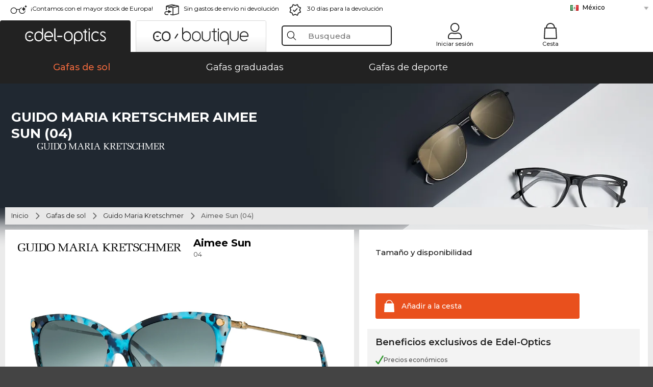

--- FILE ---
content_type: text/html; charset=utf-8
request_url: https://www.edel-optics.mx/Aimee-Sun-04-de-Guido-Maria-Kretschmer.html
body_size: 33499
content:
<!DOCTYPE html><html lang="ES"><head>
    <script  type="text/javascript" nonce="nonce-fOUSsT3VnJNaFTvybjLTnTU74HoPXaMh">
        // create dataLayer
        window.dataLayer = window.dataLayer || [];
        function gtag() {
            dataLayer.push(arguments);
        }

        // set 'denied' as default for both ad and analytics storage, as well as ad_user_data and ad_personalization,
        gtag('consent', 'default', {
            ad_user_data: 'denied',
            ad_personalization: 'denied',
            ad_storage: 'denied',
            analytics_storage: 'denied',
            wait_for_update: 4000 // milliseconds to wait for update
        });

    </script>
<!-- Google Tag Manager -->
<script   nonce="nonce-IopvNEdyRspT4WYcn1lD385a7kdKkB96">(function(w,d,s,l,i){w[l]=w[l]||[];w[l].push({'gtm.start':
new Date().getTime(),event:'gtm.js'});var f=d.getElementsByTagName(s)[0],
j=d.createElement(s),dl=l!='dataLayer'?'&l='+l:'';j.async=true;j.src=
'https://www.googletagmanager.com/gtm.js?id='+i+dl;f.parentNode.insertBefore(j,f);
})(window,document,'script','dataLayer','GTM-MQ7F453');</script>
<!-- End Google Tag Manager -->
<title>Guido Maria Kretschmer Aimee Sun 04</title>
<link rel="shortcut icon" href="/edel-optics/favicon.ico" />
<link rel="manifest" href="/edel-optics/site.webmanifest" crossorigin="use-credentials" />
<base href="/" />
<meta name="google-site-verification" content="mduPE_ZqFsaVnXe22QIKmUxCnqSRhHlGnihg8_8gXKA" />

<meta http-equiv="Content-Type" content="text/html; charset=utf-8"/>
<meta http-equiv="language" content="es" />
<meta name="msvalidate.01" content="BC5A2C528FFB6EB9F453FCA2545C5E03" />
<meta http-equiv="imagetoolbar" content="no" />
<meta name="google" content="notranslate"/>
<meta name="language" content="es" />
<meta name="content-language" content="es" />
<meta name="mobile-web-app-capable" content="yes" />
<meta name="apple-mobile-web-app-status-bar-style" content="black-translucent" />
<meta name="viewport" content="width=device-width" />
<meta name="mobile-web-app-capable" content="yes" />
<meta name="apple-mobile-web-app-status-bar-style" content="black" />
<meta name="format-detection" content="telephone=no" />
<meta name="p:domain_verify" content="9d4cc17bdb7e58e38e8df1047c273ea9"/>
<meta name="title" content="Guido Maria Kretschmer Aimee Sun 04" />
<meta name="keywords" content="Aimee Sun, Aimee Sun, 04, Guido Maria Kretschmer, Gafas de sol, gafa de sol" />
<meta name="description" content="Compre al mejor precio Guido Maria Kretschmer Aimee Sun ✔ 1 variantes de color ✔ ya desde $1,134.17   ✔ Pruébalo gratis en casa  ✔ Ordenar ahora" />
<meta name="robots" content="all,index,follow" />


<link   href="/edel-shop/css/swiper-bundle.css?r691" rel="stylesheet">

<script src="/edel-shop/js/swiper-bundle.min.js?r691"></script>
<link rel="alternate" hreflang="pt-br" href="https://www.edel-optics.com.br/Aimee-Sun-04-de-Guido-Maria-Kretschmer.html" />
<link rel="alternate" hreflang="es-cl" href="https://www.edel-optics.cl/Aimee-Sun-04-de-Guido-Maria-Kretschmer.html" />
<link rel="alternate" hreflang="es-mx" href="https://www.edel-optics.mx/Aimee-Sun-04-de-Guido-Maria-Kretschmer.html" />
<link rel="alternate" hreflang="tr-tr" href="https://www.edel-optics.com.tr/Guido-Maria-Kretschmer-den-Aimee-Sun-04.html" />
<link rel="alternate" hreflang="he-il" href="https://www.edel-optics.co.il/Aimee-Sun-04-מתוך-Guido-Maria-Kretschmer.html" />
<link rel="alternate" hreflang="mt-mt" href="https://www.edel-optics.com.mt/Aimee-Sun-04-tad-ditta-Guido-Maria-Kretschmer.html" />
<link rel="alternate" hreflang="en-mt" href="https://www.edel-optics.com.mt/Aimee-Sun-04-by-Guido-Maria-Kretschmer.html" />
<link rel="alternate" hreflang="no-no" href="https://www.edel-optics.no/Aimee-Sun-04-fra-Guido-Maria-Kretschmer.html" />
<link rel="alternate" hreflang="lv-lv" href="https://www.edel-optics.lv/Aimee-Sun-04-Guido-Maria-Kretschmer.html" />
<link rel="alternate" hreflang="fr-ca" href="https://www.edel-optics.ca/Aimee-Sun-04-de-Guido-Maria-Kretschmer.html" />
<link rel="alternate" hreflang="en-ca" href="https://www.edel-optics.ca/Aimee-Sun-04-by-Guido-Maria-Kretschmer.html" />
<link rel="alternate" hreflang="fi-fi" href="https://www.edel-optics.fi/Guido-Maria-Kretschmer-Aimee-Sun-04.html" />
<link rel="alternate" hreflang="et-ee" href="https://www.edel-optics.ee/Aimee-Sun-04-Guido-Maria-Kretschmer.html" />
<link rel="alternate" hreflang="sl-si" href="https://www.edel-optics.si/Aimee-Sun-04-blagovne-znamke-Guido-Maria-Kretschmer.html" />
<link rel="alternate" hreflang="lt-lt" href="https://www.edel-optics.lt/Aimee-Sun-04-Guido-Maria-Kretschmer.html" />
<link rel="alternate" hreflang="el-cy" href="https://www.edel-optics.com.cy/Aimee-Sun-04-by-Guido-Maria-Kretschmer.html" />
<link rel="alternate" hreflang="sk-sk" href="https://www.edel-optics.sk/Aimee-Sun-04-od-Guido-Maria-Kretschmer.html" />
<link rel="alternate" hreflang="bg-bg" href="https://www.edel-optics.bg/Aimee-Sun-04-от-Guido-Maria-Kretschmer.html" />
<link rel="alternate" hreflang="en-us" href="https://www.edel-optics.com/Aimee-Sun-04-by-Guido-Maria-Kretschmer.html" />
<link rel="alternate" hreflang="hr-hr" href="https://www.edel-optics.hr/Aimee-Sun-04-od-Guido-Maria-Kretschmer.html" />
<link rel="alternate" hreflang="pt-pt" href="https://www.edel-optics.pt/Aimee-Sun-04-de-Guido-Maria-Kretschmer.html" />
<link rel="alternate" hreflang="en-gb" href="https://www.edel-optics.co.uk/Aimee-Sun-04-by-Guido-Maria-Kretschmer.html" />
<link rel="alternate" hreflang="cs-cz" href="https://www.edel-optics.cz/Aimee-Sun-04-od-Guido-Maria-Kretschmer.html" />
<link rel="alternate" hreflang="el-gr" href="https://www.edel-optics.gr/Aimee-Sun-04-από-Guido-Maria-Kretschmer.html" />
<link rel="alternate" hreflang="it-it" href="https://www.edel-optics.it/Aimee-Sun-04-di-Guido-Maria-Kretschmer.html" />
<link rel="alternate" hreflang="hu-hu" href="https://www.edel-optics.hu/Aimee-Sun-04-a-Guido-Maria-Kretschmer-toel-toel.html" />
<link rel="alternate" hreflang="en-ie" href="https://www.edel-optics.ie/Aimee-Sun-04-by-Guido-Maria-Kretschmer.html" />
<link rel="alternate" hreflang="sv-se" href="https://www.edel-optics.se/Aimee-Sun-04-pa-Guido-Maria-Kretschmer.html" />
<link rel="alternate" hreflang="ro-ro" href="https://www.edel-optics.ro/Aimee-Sun-04-de-la-Guido-Maria-Kretschmer.html" />
<link rel="alternate" hreflang="fr-be" href="https://www.edel-optics.be/Aimee-Sun-04-de-Guido-Maria-Kretschmer.html" />
<link rel="alternate" hreflang="nl-be" href="https://www.edel-optics.be/Aimee-Sun-04-van-Guido-Maria-Kretschmer.html" />
<link rel="alternate" hreflang="es-es" href="https://www.edel-optics.es/Aimee-Sun-04-de-Guido-Maria-Kretschmer.html" />
<link rel="alternate" hreflang="fr-fr" href="https://www.edel-optics.fr/Aimee-Sun-04-de-Guido-Maria-Kretschmer.html" />
<link rel="alternate" hreflang="de-at" href="https://www.edel-optics.at/Aimee-Sun-04-von-Guido-Maria-Kretschmer.html" />
<link rel="alternate" hreflang="pl-pl" href="https://www.edel-optics.pl/Aimee-Sun-04-Guido-Maria-Kretschmer.html" />
<link rel="alternate" hreflang="da-dk" href="https://www.edel-optics.dk/Guido-Maria-Kretschmer-Aimee-Sun-04.html" />
<link rel="alternate" hreflang="it-ch" href="https://www.edel-optics.ch/Aimee-Sun-04-di-Guido-Maria-Kretschmer.html" />
<link rel="alternate" hreflang="fr-ch" href="https://www.edel-optics.ch/Aimee-Sun-04-de-Guido-Maria-Kretschmer.html" />
<link rel="alternate" hreflang="de-ch" href="https://www.edel-optics.ch/Aimee-Sun-04-von-Guido-Maria-Kretschmer.html" />
<link rel="alternate" hreflang="nl-nl" href="https://www.edel-optics.nl/Aimee-Sun-04-van-Guido-Maria-Kretschmer.html" />
<link rel="alternate" hreflang="de-de" href="https://www.edel-optics.de/Aimee-Sun-04-von-Guido-Maria-Kretschmer.html" />

<link rel="stylesheet"  type="text/css" href="/edel-optics/css/min_all_.mx.css?r691"  />
<link rel="stylesheet" type="text/css" href="https://www.edel-optics.mx/edel-shop/css/base64_images_desktop.css?r691" />
                <script type="text/javascript" data-cmp-ab="1" src="https://cdn.consentmanager.net/delivery/autoblocking/bb1b7de872774.js" data-cmp-host="c.delivery.consentmanager.net" data-cmp-cdn="cdn.consentmanager.net" data-cmp-codesrc="0"></script>
                
<link href="/edel-shop/css/image-zoom.css?r691" rel="stylesheet">
<script src="https://www.edel-optics.mx/edel-shop/js/mini_all.js?r6919999"  type="text/javascript"></script>

<script src="/edel-shop/js/image-zoom-min-click.js?r691"></script>
<script type="text/javascript">var eoBaseSelection = {"prd_iId":"852630"};var eoProduct = {"id":"852630","onStock":true,"showAppointment":false,"brand":"Guido Maria Kretschmer","model":"Aimee Sun","style":"04","lensSize":"57","retailPrice":"54.85","image":"\/\/img.edel-optics.com\/eoProductsGlassesSunglasses\/600\/nobg\/Guido-Maria-Kretschmer-Aimee-Sun-04.jpg","productType":"eoProductsGlassesSunglasses","imagePath":"Guido-Maria-Kretschmer-Aimee-Sun-04.jpg","color":"Aqua\/gruen"};var eoProductList = [];var eoCurrentProductId = 852630;
                    var eoStatic = {
                        APIUrl:"/",
                        sPromotion:"",
                        sSourceChannel:"google",
                        sCountry:"MX",
                        sGeo:"US",
                        sSelectedPageId:"page-productdetail",
                        sRequestUri:"www.edel-optics.mx/Aimee-Sun-04-de-Guido-Maria-Kretschmer.html"    ,
                        sLenssystem:"/Lenssystem.html"    ,
                        referer: window.eoReferrer,
                        iLineItems:4,
                        bBoutique:false,
                        sType: "eoProductsGlassesSunglasses",
                        bCartAjax: true,
                        sLiveEnvironment: ""
                    };
                    var eoSearchUrl = "Búsqueda.html";
                    var eoDebugData = {"gip":"US","lid":"es_MX","prd_iId":852630,"Page":1,"brandId":770,"backoffice":false};
                    var eoNotFound = "";
             </script><script type="text/javascript">  var bLux = false; </script>

<style type="text/css">
                      @font-face{font-family:Montserrat;font-style:normal;font-weight:300;src:local('Montserrat Light'),local('Montserrat-Light'),url(https://fonts.gstatic.com/s/montserrat/v12/IVeH6A3MiFyaSEiudUMXExNcqx07xvyppV96iFRdwiM.woff2) format('woff2');unicode-range:U+0460-052F,U+1C80-1C88,U+20B4,U+2DE0-2DFF,U+A640-A69F,U+FE2E-FE2F}@font-face{font-family:Montserrat;font-style:normal;font-weight:300;src:local('Montserrat Light'),local('Montserrat-Light'),url(https://fonts.gstatic.com/s/montserrat/v12/IVeH6A3MiFyaSEiudUMXE-fhZE2STYI3KzBGzrJG_ik.woff2) format('woff2');unicode-range:U+0400-045F,U+0490-0491,U+04B0-04B1,U+2116}@font-face{font-family:Montserrat;font-style:normal;font-weight:300;src:local('Montserrat Light'),local('Montserrat-Light'),url(https://fonts.gstatic.com/s/montserrat/v12/IVeH6A3MiFyaSEiudUMXE_oTkEokFSrSpvYSpZOeZRs.woff2) format('woff2');unicode-range:U+0102-0103,U+0110-0111,U+1EA0-1EF9,U+20AB}@font-face{font-family:Montserrat;font-style:normal;font-weight:300;src:local('Montserrat Light'),local('Montserrat-Light'),url(https://fonts.gstatic.com/s/montserrat/v12/IVeH6A3MiFyaSEiudUMXE0_0lycXMw8PhobHtu2Qgco.woff2) format('woff2');unicode-range:U+0100-024F,U+0259,U+1E00-1EFF,U+20A0-20AB,U+20AD-20CF,U+2C60-2C7F,U+A720-A7FF}@font-face{font-family:Montserrat;font-style:normal;font-weight:300;src:local('Montserrat Light'),local('Montserrat-Light'),url(https://fonts.gstatic.com/s/montserrat/v12/IVeH6A3MiFyaSEiudUMXE8u2Q0OS-KeTAWjgkS85mDg.woff2) format('woff2');unicode-range:U+0000-00FF,U+0131,U+0152-0153,U+02BB-02BC,U+02C6,U+02DA,U+02DC,U+2000-206F,U+2074,U+20AC,U+2122,U+2212,U+2215}@font-face{font-family:Montserrat;font-style:normal;font-weight:400;src:local('Montserrat Regular'),local('Montserrat-Regular'),url(https://fonts.gstatic.com/s/montserrat/v12/rBHvpRWBkgyW99dXT88n7yEAvth_LlrfE80CYdSH47w.woff2) format('woff2');unicode-range:U+0460-052F,U+1C80-1C88,U+20B4,U+2DE0-2DFF,U+A640-A69F,U+FE2E-FE2F}@font-face{font-family:Montserrat;font-style:normal;font-weight:400;src:local('Montserrat Regular'),local('Montserrat-Regular'),url(https://fonts.gstatic.com/s/montserrat/v12/NX1NravqaXESu9fFv7KuqiEAvth_LlrfE80CYdSH47w.woff2) format('woff2');unicode-range:U+0400-045F,U+0490-0491,U+04B0-04B1,U+2116}@font-face{font-family:Montserrat;font-style:normal;font-weight:400;src:local('Montserrat Regular'),local('Montserrat-Regular'),url(https://fonts.gstatic.com/s/montserrat/v12/SKK6Nusyv8QPNMtI4j9J2yEAvth_LlrfE80CYdSH47w.woff2) format('woff2');unicode-range:U+0102-0103,U+0110-0111,U+1EA0-1EF9,U+20AB}@font-face{font-family:Montserrat;font-style:normal;font-weight:400;src:local('Montserrat Regular'),local('Montserrat-Regular'),url(https://fonts.gstatic.com/s/montserrat/v12/gFXtEMCp1m_YzxsBpKl68iEAvth_LlrfE80CYdSH47w.woff2) format('woff2');unicode-range:U+0100-024F,U+0259,U+1E00-1EFF,U+20A0-20AB,U+20AD-20CF,U+2C60-2C7F,U+A720-A7FF}@font-face{font-family:Montserrat;font-style:normal;font-weight:400;src:local('Montserrat Regular'),local('Montserrat-Regular'),url(https://fonts.gstatic.com/s/montserrat/v12/zhcz-_WihjSQC0oHJ9TCYPk_vArhqVIZ0nv9q090hN8.woff2) format('woff2');unicode-range:U+0000-00FF,U+0131,U+0152-0153,U+02BB-02BC,U+02C6,U+02DA,U+02DC,U+2000-206F,U+2074,U+20AC,U+2122,U+2212,U+2215}@font-face{font-family:Montserrat;font-style:normal;font-weight:500;src:local('Montserrat Medium'),local('Montserrat-Medium'),url(https://fonts.gstatic.com/s/montserrat/v12/BYPM-GE291ZjIXBWrtCwegfbXzrQSAAEBIYSBdOJ6AI.woff2) format('woff2');unicode-range:U+0460-052F,U+1C80-1C88,U+20B4,U+2DE0-2DFF,U+A640-A69F,U+FE2E-FE2F}@font-face{font-family:Montserrat;font-style:normal;font-weight:500;src:local('Montserrat Medium'),local('Montserrat-Medium'),url(https://fonts.gstatic.com/s/montserrat/v12/BYPM-GE291ZjIXBWrtCweihRd9EcKnxd5WrMWY0Fr3U.woff2) format('woff2');unicode-range:U+0400-045F,U+0490-0491,U+04B0-04B1,U+2116}@font-face{font-family:Montserrat;font-style:normal;font-weight:500;src:local('Montserrat Medium'),local('Montserrat-Medium'),url(https://fonts.gstatic.com/s/montserrat/v12/BYPM-GE291ZjIXBWrtCwegoO3BxTt7eneo3rZcXyZuQ.woff2) format('woff2');unicode-range:U+0102-0103,U+0110-0111,U+1EA0-1EF9,U+20AB}@font-face{font-family:Montserrat;font-style:normal;font-weight:500;src:local('Montserrat Medium'),local('Montserrat-Medium'),url(https://fonts.gstatic.com/s/montserrat/v12/BYPM-GE291ZjIXBWrtCwemPHx8QIAbG0MeMM9fVyzAY.woff2) format('woff2');unicode-range:U+0100-024F,U+0259,U+1E00-1EFF,U+20A0-20AB,U+20AD-20CF,U+2C60-2C7F,U+A720-A7FF}@font-face{font-family:Montserrat;font-style:normal;font-weight:500;src:local('Montserrat Medium'),local('Montserrat-Medium'),url(https://fonts.gstatic.com/s/montserrat/v12/BYPM-GE291ZjIXBWrtCwejOo-lJoxoMO4vrg2XwIHQk.woff2) format('woff2');unicode-range:U+0000-00FF,U+0131,U+0152-0153,U+02BB-02BC,U+02C6,U+02DA,U+02DC,U+2000-206F,U+2074,U+20AC,U+2122,U+2212,U+2215}@font-face{font-family:Montserrat;font-style:normal;font-weight:700;src:local('Montserrat Bold'),local('Montserrat-Bold'),url(https://fonts.gstatic.com/s/montserrat/v12/IQHow_FEYlDC4Gzy_m8fcude9INZm0R8ZMJUtfOsxrw.woff2) format('woff2');unicode-range:U+0460-052F,U+1C80-1C88,U+20B4,U+2DE0-2DFF,U+A640-A69F,U+FE2E-FE2F}@font-face{font-family:Montserrat;font-style:normal;font-weight:700;src:local('Montserrat Bold'),local('Montserrat-Bold'),url(https://fonts.gstatic.com/s/montserrat/v12/IQHow_FEYlDC4Gzy_m8fcrpHcMS0zZe4mIYvDKG2oeM.woff2) format('woff2');unicode-range:U+0400-045F,U+0490-0491,U+04B0-04B1,U+2116}@font-face{font-family:Montserrat;font-style:normal;font-weight:700;src:local('Montserrat Bold'),local('Montserrat-Bold'),url(https://fonts.gstatic.com/s/montserrat/v12/IQHow_FEYlDC4Gzy_m8fcjh33M2A-6X0bdu871ruAGs.woff2) format('woff2');unicode-range:U+0102-0103,U+0110-0111,U+1EA0-1EF9,U+20AB}@font-face{font-family:Montserrat;font-style:normal;font-weight:700;src:local('Montserrat Bold'),local('Montserrat-Bold'),url(https://fonts.gstatic.com/s/montserrat/v12/IQHow_FEYlDC4Gzy_m8fchHJTnCUrjaAm2S9z52xC3Y.woff2) format('woff2');unicode-range:U+0100-024F,U+0259,U+1E00-1EFF,U+20A0-20AB,U+20AD-20CF,U+2C60-2C7F,U+A720-A7FF}@font-face{font-family:Montserrat;font-style:normal;font-weight:700;src:local('Montserrat Bold'),local('Montserrat-Bold'),url(https://fonts.gstatic.com/s/montserrat/v12/IQHow_FEYlDC4Gzy_m8fcoWiMMZ7xLd792ULpGE4W_Y.woff2) format('woff2');unicode-range:U+0000-00FF,U+0131,U+0152-0153,U+02BB-02BC,U+02C6,U+02DA,U+02DC,U+2000-206F,U+2074,U+20AC,U+2122,U+2212,U+2215}@font-face{font-family:Montserrat;font-style:normal;font-weight:900;src:local('Montserrat Black'),local('Montserrat-Black'),url(https://fonts.gstatic.com/s/montserrat/v12/aEu-9ATAroJ1iN4zmQ55BqvmtpDkVk8Ra82A8AL7V0Q.woff2) format('woff2');unicode-range:U+0460-052F,U+1C80-1C88,U+20B4,U+2DE0-2DFF,U+A640-A69F,U+FE2E-FE2F}@font-face{font-family:Montserrat;font-style:normal;font-weight:900;src:local('Montserrat Black'),local('Montserrat-Black'),url(https://fonts.gstatic.com/s/montserrat/v12/aEu-9ATAroJ1iN4zmQ55BhM_lnCtUATOqR8j0WRFbzk.woff2) format('woff2');unicode-range:U+0400-045F,U+0490-0491,U+04B0-04B1,U+2116}@font-face{font-family:Montserrat;font-style:normal;font-weight:900;src:local('Montserrat Black'),local('Montserrat-Black'),url(https://fonts.gstatic.com/s/montserrat/v12/aEu-9ATAroJ1iN4zmQ55Bu4NfmXkMoD31PGgz7X31CU.woff2) format('woff2');unicode-range:U+0102-0103,U+0110-0111,U+1EA0-1EF9,U+20AB}@font-face{font-family:Montserrat;font-style:normal;font-weight:900;src:local('Montserrat Black'),local('Montserrat-Black'),url(https://fonts.gstatic.com/s/montserrat/v12/aEu-9ATAroJ1iN4zmQ55BsvbOpOevl3wWYjwFvepnDU.woff2) format('woff2');unicode-range:U+0100-024F,U+0259,U+1E00-1EFF,U+20A0-20AB,U+20AD-20CF,U+2C60-2C7F,U+A720-A7FF}@font-face{font-family:Montserrat;font-style:normal;font-weight:900;src:local('Montserrat Black'),local('Montserrat-Black'),url(https://fonts.gstatic.com/s/montserrat/v12/aEu-9ATAroJ1iN4zmQ55Bsjsb7Oq0o-uqUFW7Ygu5rM.woff2) format('woff2');unicode-range:U+0000-00FF,U+0131,U+0152-0153,U+02BB-02BC,U+02C6,U+02DA,U+02DC,U+2000-206F,U+2074,U+20AC,U+2122,U+2212,U+2215}
                    </style>
        </head><body class="eoCountry_US eoLanguage_es" ><!-- Google Tag Manager (noscript) -->
                <noscript><iframe src="https://www.googletagmanager.com/ns.html?id=GTM-MQ7F453"
                height="0" width="0" style="display:none;visibility:hidden"></iframe></noscript>
                <!-- End Google Tag Manager (noscript) --><div class="eoStickyInfoboxContainer"></div><div id="page-productdetail" class="eoViews eoViewsPage eoViewsPageDetail"  ><div id="claim-bar" class="eoViews eoViewsClaimBar2025" itemscope itemtype="http://schema.org/Organization" ><meta itemprop="logo" content="https://img.edel-optics.com/frontend/classic_logo.png" /><meta itemprop="name" content="Edel-Optics GmbH" /><meta itemprop="url" content="https://www.edel-optics.mx" /><div class="eoViewsClaimBarItem2025 eoClaimGlasses" tabindex="-1" onclick="$('#intern-menu').show();">¡Contamos con el mayor stock de Europa!</div><div class="eoViewsClaimBarItem2025 eoBackshipping">Sin gastos de envío ni devolución</div><div class="eoViewsClaimBarItem2025 eoReturn30Days">30 días para la devolución</div><div class="eoViewsClaimBarItem2025 eoLanguageSelect"><nav class="eoCountryBox2025" aria-label="Country Select"><a class="eoCountryItem2025 eoFirst eoFlag_MX" href="https://www.edel-optics.mx/Aimee-Sun-04-de-Guido-Maria-Kretschmer.html" title="Aimee Sun 04 de Guido Maria Kretschmer">México</a><a class="eoCountryItem2025 eoFlag_DE" href="https://www.edel-optics.de/Aimee-Sun-04-von-Guido-Maria-Kretschmer.html" title="Aimee Sun 04 von Guido Maria Kretschmer">Alemania</a><a class="eoCountryItem2025 eoFlag_AT" href="https://www.edel-optics.at/Aimee-Sun-04-von-Guido-Maria-Kretschmer.html" title="Aimee Sun 04 von Guido Maria Kretschmer">Austria</a><a class="eoCountryItem2025 eoFlag_BR" href="https://www.edel-optics.com.br/Aimee-Sun-04-de-Guido-Maria-Kretschmer.html" title="Aimee Sun 04 de Guido Maria Kretschmer">Brasil</a><a class="eoCountryItem2025 eoFlag_BG" href="https://www.edel-optics.bg/Aimee-Sun-04-от-Guido-Maria-Kretschmer.html" title="Aimee Sun 04 от Guido Maria Kretschmer">Bulgaria</a><a class="eoCountryItem2025 eoFlag_BE" href="https://www.edel-optics.be/Aimee-Sun-04-van-Guido-Maria-Kretschmer.html" title="Aimee Sun 04 van Guido Maria Kretschmer">Bélgica (Nl)</a><a class="eoCountryItem2025 eoFlag_BE" href="https://www.edel-optics.be/Aimee-Sun-04-de-Guido-Maria-Kretschmer.html" title="Aimee Sun 04 de Guido Maria Kretschmer">Bélgica (Fr)</a><a class="eoCountryItem2025 eoFlag_CA" href="https://www.edel-optics.ca/Aimee-Sun-04-by-Guido-Maria-Kretschmer.html" title="Aimee Sun 04 by Guido Maria Kretschmer">Canadá (En)</a><a class="eoCountryItem2025 eoFlag_CA" href="https://www.edel-optics.ca/Aimee-Sun-04-de-Guido-Maria-Kretschmer.html" title="Aimee Sun 04 de Guido Maria Kretschmer">Canadá (Fr)</a><a class="eoCountryItem2025 eoFlag_CL" href="https://www.edel-optics.cl/Aimee-Sun-04-de-Guido-Maria-Kretschmer.html" title="Aimee Sun 04 de Guido Maria Kretschmer">Chile</a><a class="eoCountryItem2025 eoFlag_CY" href="https://www.edel-optics.com.cy/Aimee-Sun-04-by-Guido-Maria-Kretschmer.html" title="Aimee Sun 04 by Guido Maria Kretschmer">Chipre</a><a class="eoCountryItem2025 eoFlag_HR" href="https://www.edel-optics.hr/Aimee-Sun-04-od-Guido-Maria-Kretschmer.html" title="Aimee Sun 04 od Guido Maria Kretschmer">Croacia</a><a class="eoCountryItem2025 eoFlag_DK" href="https://www.edel-optics.dk/Guido-Maria-Kretschmer-Aimee-Sun-04.html" title="Guido Maria Kretschmer Aimee Sun 04">Dinamarca</a><a class="eoCountryItem2025 eoFlag_SK" href="https://www.edel-optics.sk/Aimee-Sun-04-od-Guido-Maria-Kretschmer.html" title="Aimee Sun 04 od Guido Maria Kretschmer">Eslovaquia</a><a class="eoCountryItem2025 eoFlag_SI" href="https://www.edel-optics.si/Aimee-Sun-04-blagovne-znamke-Guido-Maria-Kretschmer.html" title="Aimee Sun 04 blagovne znamke Guido Maria Kretschmer">Eslovenia</a><a class="eoCountryItem2025 eoFlag_ES" href="https://www.edel-optics.es/Aimee-Sun-04-de-Guido-Maria-Kretschmer.html" title="Aimee Sun 04 de Guido Maria Kretschmer">España</a><a class="eoCountryItem2025 eoFlag_EE" href="https://www.edel-optics.ee/Aimee-Sun-04-Guido-Maria-Kretschmer.html" title="Aimee Sun 04 Guido Maria Kretschmer">Estonia</a><a class="eoCountryItem2025 eoFlag_FI" href="https://www.edel-optics.fi/Guido-Maria-Kretschmer-Aimee-Sun-04.html" title="Guido Maria Kretschmer-Aimee Sun 04">Finlandia</a><a class="eoCountryItem2025 eoFlag_FR" href="https://www.edel-optics.fr/Aimee-Sun-04-de-Guido-Maria-Kretschmer.html" title="Aimee Sun 04 de Guido Maria Kretschmer">Francia</a><a class="eoCountryItem2025 eoFlag_GB" href="https://www.edel-optics.co.uk/Aimee-Sun-04-by-Guido-Maria-Kretschmer.html" title="Aimee Sun 04 by Guido Maria Kretschmer">Gran Bretaña</a><a class="eoCountryItem2025 eoFlag_GR" href="https://www.edel-optics.gr/Aimee-Sun-04-από-Guido-Maria-Kretschmer.html" title="Aimee Sun 04 από Guido Maria Kretschmer">Grecia</a><a class="eoCountryItem2025 eoFlag_HU" href="https://www.edel-optics.hu/Aimee-Sun-04-a-Guido-Maria-Kretschmer-toel-toel.html" title="Aimee Sun 04 a Guido Maria Kretschmer toel/toel">Hungría</a><a class="eoCountryItem2025 eoFlag_IE" href="https://www.edel-optics.ie/Aimee-Sun-04-by-Guido-Maria-Kretschmer.html" title="Aimee Sun 04 by Guido Maria Kretschmer">Irlanda</a><a class="eoCountryItem2025 eoFlag_IL" href="https://www.edel-optics.co.il/Aimee-Sun-04-מתוך-Guido-Maria-Kretschmer.html" title="Aimee Sun 04 מתוך Guido Maria Kretschmer">Israel</a><a class="eoCountryItem2025 eoFlag_IT" href="https://www.edel-optics.it/Aimee-Sun-04-di-Guido-Maria-Kretschmer.html" title="Aimee Sun 04 di Guido Maria Kretschmer">Italia</a><a class="eoCountryItem2025 eoFlag_LV" href="https://www.edel-optics.lv/Aimee-Sun-04-Guido-Maria-Kretschmer.html" title="Aimee Sun 04 Guido Maria Kretschmer">Letonia</a><a class="eoCountryItem2025 eoFlag_LT" href="https://www.edel-optics.lt/Aimee-Sun-04-Guido-Maria-Kretschmer.html" title="Aimee Sun 04 Guido Maria Kretschmer">Lituania</a><a class="eoCountryItem2025 eoFlag_MT" href="https://www.edel-optics.com.mt/Aimee-Sun-04-by-Guido-Maria-Kretschmer.html" title="Aimee Sun 04 by Guido Maria Kretschmer">Malta (En)</a><a class="eoCountryItem2025 eoFlag_MT" href="https://www.edel-optics.com.mt/Aimee-Sun-04-tad-ditta-Guido-Maria-Kretschmer.html" title="Aimee Sun 04 tad-ditta Guido Maria Kretschmer">Malta (Mt)</a><a class="eoCountryItem2025 eoFlag_NO" href="https://www.edel-optics.no/Aimee-Sun-04-fra-Guido-Maria-Kretschmer.html" title="Aimee Sun 04 fra Guido Maria Kretschmer">Noruega</a><a class="eoCountryItem2025 eoFlag_NL" href="https://www.edel-optics.nl/Aimee-Sun-04-van-Guido-Maria-Kretschmer.html" title="Aimee Sun 04 van Guido Maria Kretschmer">Países Bajos</a><a class="eoCountryItem2025 eoFlag_PL" href="https://www.edel-optics.pl/Aimee-Sun-04-Guido-Maria-Kretschmer.html" title="Aimee Sun 04 Guido Maria Kretschmer">Polonia</a><a class="eoCountryItem2025 eoFlag_PT" href="https://www.edel-optics.pt/Aimee-Sun-04-de-Guido-Maria-Kretschmer.html" title="Aimee Sun 04 de Guido Maria Kretschmer">Portugal</a><a class="eoCountryItem2025 eoFlag_CZ" href="https://www.edel-optics.cz/Aimee-Sun-04-od-Guido-Maria-Kretschmer.html" title="Aimee Sun 04 od Guido Maria Kretschmer">República Checa</a><a class="eoCountryItem2025 eoFlag_RO" href="https://www.edel-optics.ro/Aimee-Sun-04-de-la-Guido-Maria-Kretschmer.html" title="Aimee Sun 04 de la Guido Maria Kretschmer">Rumania</a><a class="eoCountryItem2025 eoFlag_SE" href="https://www.edel-optics.se/Aimee-Sun-04-pa-Guido-Maria-Kretschmer.html" title="Aimee Sun 04 pa Guido Maria Kretschmer">Suecia</a><a class="eoCountryItem2025 eoFlag_CH" href="https://www.edel-optics.ch/Aimee-Sun-04-von-Guido-Maria-Kretschmer.html" title="Aimee Sun 04 von Guido Maria Kretschmer">Suiza (De)</a><a class="eoCountryItem2025 eoFlag_CH" href="https://www.edel-optics.ch/Aimee-Sun-04-de-Guido-Maria-Kretschmer.html" title="Aimee Sun 04 de Guido Maria Kretschmer">Suiza (Fr)</a><a class="eoCountryItem2025 eoFlag_CH" href="https://www.edel-optics.ch/Aimee-Sun-04-di-Guido-Maria-Kretschmer.html" title="Aimee Sun 04 di Guido Maria Kretschmer">Suiza (It)</a><a class="eoCountryItem2025 eoFlag_TR" href="https://www.edel-optics.com.tr/Guido-Maria-Kretschmer-den-Aimee-Sun-04.html" title="Guido Maria Kretschmer den Aimee Sun 04">Turquía</a></nav></div></div><nav id="header-menu" class="eoViews eoViewsHeaderMenu"  ><div class="eoNewHeader on_page_edeloptics">
                        <div class="eoNewHeaderItem eoNewHeaderSelect">            <script>
            function gotoBoutique(url){
                location.href = ""+url;
            }
            function gotoEdeloptics(url){
                location.href = ""+url;
            }
            </script>
                <div class="eoNewHeaderSelectItem eoNewHeaderSelectActive on_page_edeloptics" role="button" onclick="gotoEdeloptics('/Gafas-de-sol.html')" style="cursor:pointer;" tabindex="0">
                    <img class="logo_desktop" src="//img.edel-optics.com/frontend/EO_Logo_Desktop_Dark_1.svg" alt="Edel-Optics Logo">
                     <img class="logo_mobile" src="//img.edel-optics.com/frontend/EO_Logo_Mobile_Dark_1.svg" alt="Edel-Optics Logo">
                </div>
                <div class="eoNewHeaderSelectItem  eoNewHeaderSelectDeActive on_page_edeloptics" role="button" onclick="gotoBoutique('/Boutique-Gafas-de-sol.html')" style="cursor:pointer;" tabindex="0">
                    <div class="gradienTabColor on_page_edeloptics">
                       <img class="logo_desktop" src="//img.edel-optics.com/frontend/EOB_Logo_Desktop_Light_1.svg"  alt="Edel-Optics Boutique Logo">
                       <img class="logo_mobile" src="//img.edel-optics.com/frontend/EOB_Logo_Mobile_Light_1.svg"  alt="Edel-Optics Boutique Logo">
                    </div>
                </div>
        </div>
                        <div class="eoNewHeaderItem eoNewHeaderSearchBox"><div class="eoViews eoViewsHeaderMenuSearchBox typ_"  ><div class="eoViewsButtonLabel">
                                            <div class="eoSearchContainer">
                <div class="eoSearchBoxInputWrapper">
                    <input
                      class="eoSearchBox"
                      name="search"
                      placeholder="Busqueda"
                      value=""
                      autocomplete="off"
                      type="text" />
                    <div role="button" aria-label="Clear" class="eoSearchBoxClearButton" onclick="clearSearchBox();"></div>
                </div>
                <div class="eoSuggestions">
                    <div role="button" tabindex="-1" class="eoShowAllSearchResults" onclick="searchProducts(currentInput);">
                        mostrar todos los resultados
                    </div>
                </div>
                <div id="eoSearchBoxOverlay" onclick="closeSearchBoxOverlay()"></div>
           </div>
                          </div></div></div>
                        <div class="eoNewHeaderItem eoNewHeaderIcons">    <div onclick="openSearchBoxMobile();" class="eoNewHeaderIconsItems searchboxHeaderItem">
        <div class="searchIcons edeloptics_icon "></div>
        <span class="nav_icon_text">
            <a>
                Busqueda
            </a>
        </span>
    </div>
    <div class="eoNewHeaderIconsItems">
        <div onclick="location.href='/Iniciar-sesión-en-el-área-de-clientes.html';" class="loginIcons edeloptics_icon "></div>
        <span class="nav_icon_text">
            <a href="/Iniciar-sesión-en-el-área-de-clientes.html">
                Iniciar sesión
            </a>
        </span>
    </div>
    <div class="eoNewHeaderIconsItems" style="  display:none;  ">
        <div onclick="location.href='/bookmarks.html'" class="wishIcons edeloptics_icon ">
            <div class="BOOKMARKS_INFO_COUNT">0</div>
        </div>
        <span class="nav_icon_text">
            <a href ="/bookmarks.html">
                Favoritos
            </a>
        </span>
    </div>
    <div class="eoNewHeaderIconsItems">
        <div class="cartIcons edeloptics_icon" onclick="window.location='/Cesta.html'">
            <div class="CART_INFO_COUNT">0</div>
        </div>
        <span class="nav_icon_text cartIconsText">
            <a href="/Cesta.html">
                Cesta
            </a>
        </span>
        <div class="CART_INFO_CONTAINER"></div>
    </div><div class="eoNewHeaderIconsItems" >&nbsp;</div></div>
                </div>

                <div class="desktop_info_cart_empty">Your basket is empty.</div>

                <div class="eoNewHeaderMobile">
                            <div class="mobileHeaderIcons">
        
        <a class="eoNewHeaderIconsItems" href="javascript: openSearchBoxMobile(); void(0);" aria-label="Search">
            <div class="mobile_search_icon mobile_icon " aria-label="Search Icon"></div>
        </a>
        <a class="eoNewHeaderIconsItems" href="/Iniciar-sesión-en-el-área-de-clientes.html" aria-label="Login">
            <div class="mobile_people_icon mobile_icon " aria-label="Login Icon"></div>
        </a>
        <a class="eoNewHeaderIconsItems" href="/bookmarks.html" aria-label="Bookmarks"  style="display:none;" >
            <div class="mobile_wish_icon mobile_icon " aria-label="Bookmark Icon">
                <div class="BOOKMARKS_INFO_COUNT">0</div>
            </div>
        </a>
        <a class="eoNewHeaderIconsItems" href="javascript: gotoMobileCart('Cesta.html','Your basket is empty.'); void(0);" aria-label="Cart">
            <div class="mobile_cart_icon  mobile_icon  cartclickpoint" aria-label="Cart Icon">
                <div class="CART_INFO_COUNT">0</div>
            </div>
            <div class="CART_INFO_CONTAINER"></div>
        </a>
    </div>    <script>
        let gotoMobileCart = function(url, labelText){
            const count = $(".CART_INFO_COUNT").html();
            if(count > 0){
                 location.href = '/' + url;
            }else{
                $(".eoNewHeaderNavMobile").after('<div class="info_cart_empty" onclick="$(this).remove();">' + labelText + '</div>');
                setTimeout(() => $('.info_cart_empty').remove(), 2200);
            }
        }
    </script>
                </div>
                <div class="eoNewHeaderNavMobile">
                                <script>
            function onFilter() { eoListView.faceteCloseOpen(); }
            </script>


             

            <a class="eoNewHeaderNavMobileItem nav_mobile_active " href="/Gafas-de-sol.html">
                Gafas de sol
            </a>
            <a class="eoNewHeaderNavMobileItem " href="/Gafas-graduadas.html">
                Gafas graduadas
            </a>
        
            <a class="eoNewHeaderNavMobileItem " href="/Gafas-de-deporte.html">
                Gafas de deporte
            </a>
            
                </div>
        </nav><div id="mega-menu" class="eoViews eoViewsMegaMenu"  ><ul class="eoViewsMegaMenuItem eoNoSelect "><li id="dropdown-sunglasses" class="eoViews eoViewsDropDownMenu eoViewsMegaMenuSunglasses right eoSelected"  ><table style=" border-collapse: collapse;"><tr><td style="padding:0; margin:0;width:45%;
                    background-repeat: repeat-x;
                    background-position:left center;
            ;">&nbsp;</td><td style="padding-left:2px;padding-right:2px; margin:0;width:10px;">&nbsp;</td><td class="eotdBorderMenu" style="padding:0; margin:0;width:168px"><div style="border:0px solid #111;margin-top:8px;"><a style="font-size: 14px;display: block; width:168px" class="eoMegaMenuTitleTxteoProductsGlassesSunglasses MainMenuItemHref SelectedMenuItem" href="/Gafas-de-sol.html" title="Gafas de sol"><span class="eoMeganuInnerSpan selectedMeganuInnerSpan">Gafas de sol</span><div class="eoViewsMenuBridge"></div></a></div></td><td style="padding-left:2px;padding-right:2px; margin:0;width:8px;">&nbsp;</td><td style="padding:0; margin:0;width:45%;
                    background-repeat: repeat-x;
                    background-position:left center;
            ;"></td></tr></table><div class="eoViewsDropDownMenuContent  eoViewsWideMenu" onmouseover="(event || window.event).cancelBubble=true;return false"><div class="eoViewsDropDownMenuInnerContent"><div class="eoViewsDropDownMenuScreenColumn eoViewsDropDownMenuScreenColumnNoBrand"><div class="eoViewsDropDownMenuBlock"><h3>Sexo</h3><div class="eoViewsDropDownMenuItem"><a href="/Gafas-de-sol-hombre.html" title="Gafas de sol hombre">Hombre</a></div><div class="eoViewsDropDownMenuItem"><a href="/Gafas-de-sol-mujer.html" title="Gafas de sol mujer">Mujer</a></div><div class="eoViewsDropDownMenuItem"><a href="/Gafas-de-sol-junior.html" title="Gafas de sol junior">Gafas de niños</a></div></div><div class="eoViewsDropDownMenuBlock"><h3>Caracteristicas</h3><div class="eoViewsDropDownMenuItem"><a href="/Gafas-de-sol-Novedades.html" title="Gafas de sol Novedades">Novedades</a></div><div class="eoViewsDropDownMenuItem"><a href="/Gafas-de-sol-Sale.html" title="Gafas de sol Sale">Sale</a></div><div class="eoViewsDropDownMenuItem"><a href="/Gafas-de-sol-En-stock.html" title="Gafas de sol En stock">En stock</a></div></div><div class="eoViewsDropDownMenuBlock"><div class="eoViewsDropDownMenuItem"><a href="/StyleDEAL-Gafas-de-sol.html"  title="StyleDEAL">StyleDEAL</a></div><div class="eoViewsDropDownMenuItem"><a href="/EYO.html"  title="EYO.html">EYO</a></div><div class="eoViewsDropDownMenuItem"><a href="/VOOY.html" title="VOOY.html">VOOY</a></div></div><div class="eoViewsDropDownMenuBlock eoViewsDropDownMenuBlockButtonContainer eoAllBrands"><a href="/Gafas-de-sol.html" class="button tag-button-all-3" title="Gafas de sol">Gafas&nbsp;de&nbsp;sol</a></div></div><div class="eoViewsDropDownMenuScreenColumn eoViewsDropDownMenuScreenColumnNoBrand eoViewsDropDownMenuNoPhoneColumn"><div class="eoViewsDropDownMenuBlock"  id="eoProductsGlassesSunglasses_pgl_aFrameStyle"><h3>Montura</h3><div class="eoViewsDropDownMenuItem"><a href="/Rectángulo-Gafas-de-sol.html" title="Gafas de sol" class="imageblock tag-button-all-2" data-ref="0">
                        <img src="//img.edel-optics.com/frontend/productproperties/framestyle_rectangle_white.svg" alt="Gafas de sol" />
                    <div class="imageblocklabel">Rectángulo</div></a></div><div class="eoViewsDropDownMenuItem"><a href="/Cuadrado-Gafas-de-sol.html" title="Rectángulo Gafas de sol" class="imageblock tag-button-all-2" data-ref="1">
                        <img src="//img.edel-optics.com/frontend/productproperties/framestyle_square_white.svg" alt="Rectángulo Gafas de sol" />
                    <div class="imageblocklabel">Cuadrado</div></a></div><div class="eoViewsDropDownMenuItem"><a href="/Pilot-Gafas-de-sol.html" title="Cuadrado Gafas de sol" class="imageblock tag-button-all-2" data-ref="2">
                        <img src="//img.edel-optics.com/frontend/productproperties/framestyle_pilot_white.svg" alt="Cuadrado Gafas de sol" />
                    <div class="imageblocklabel">Pilot</div></a></div><div class="eoViewsDropDownMenuItem"><a href="/Cat-Eye-Gafas-de-sol.html" title="Pilot Gafas de sol" class="imageblock tag-button-all-2" data-ref="3">
                        <img src="//img.edel-optics.com/frontend/productproperties/framestyle_cat-eye_white.svg" alt="Pilot Gafas de sol" />
                    <div class="imageblocklabel">Cat-Eye</div></a></div><div class="eoViewsDropDownMenuItem"><a href="/redonda-Gafas-de-sol.html" title="Cat-Eye Gafas de sol" class="imageblock tag-button-all-2" data-ref="4">
                        <img src="//img.edel-optics.com/frontend/productproperties/framestyle_round_white.svg" alt="Cat-Eye Gafas de sol" />
                    <div class="imageblocklabel">redonda</div></a></div><div class="eoViewsDropDownMenuItem hidden"><a href="/panorámico-Gafas-de-sol.html" title="redonda Gafas de sol" class="imageblock tag-button-all-2" data-ref="5">
                        <img src="//img.edel-optics.com/frontend/productproperties/framestyle_panoramic_white.svg" alt="redonda Gafas de sol" />
                    <div class="imageblocklabel">panorámico</div></a></div><div class="eoViewsDropDownMenuItem hidden"><a href="/Irregular-Gafas-de-sol.html" title="panorámico Gafas de sol" class="imageblock tag-button-all-2" data-ref="6">
                        <img src="//img.edel-optics.com/frontend/productproperties/framestyle_irregular_white.svg" alt="panorámico Gafas de sol" />
                    <div class="imageblocklabel">Irregular</div></a></div><div class="eoViewsDropDownMenuItem hidden"><a href="/pantos-Gafas-de-sol.html" title="Irregular Gafas de sol" class="imageblock tag-button-all-2" data-ref="7">
                        <img src="//img.edel-optics.com/frontend/productproperties/framestyle_panto_white.svg" alt="Irregular Gafas de sol" />
                    <div class="imageblocklabel">pantos</div></a></div><div class="eoViewsDropDownMenuItem hidden"><a href="/Ovalado-Gafas-de-sol.html" title="pantos Gafas de sol" class="imageblock tag-button-all-2" data-ref="8">
                        <img src="//img.edel-optics.com/frontend/productproperties/framestyle_oval_white.svg" alt="pantos Gafas de sol" />
                    <div class="imageblocklabel">Ovalada</div></a></div><div class="eoViewsDropDownMenuItem hidden"><a href="/trapecio-Gafas-de-sol.html" title="Ovalado Gafas de sol" class="imageblock tag-button-all-2" data-ref="9">
                        <img src="//img.edel-optics.com/frontend/productproperties/framestyle_trapeze_white.svg" alt="Ovalado Gafas de sol" />
                    <div class="imageblocklabel">trapecio</div></a></div><div class="eoViewsDropDownMenuItem hidden"><a href="/Browline-Gafas-de-sol.html" title="trapecio Gafas de sol" class="imageblock tag-button-all-2" data-ref="10">
                        <img src="//img.edel-optics.com/frontend/productproperties/framestyle_browline_white.svg" alt="trapecio Gafas de sol" />
                    <div class="imageblocklabel">Browline</div></a></div><div class="eoViewsDropDownMenuItem eoViewsDropDownMenuItemNavigation"><a data-act="minus" data-context="eoProductsGlassesSunglasses_pgl_aFrameStyle"  style="display:none;">    <svg xmlns="http://www.w3.org/2000/svg" viewBox="0 0 640 640"  >
        <title>Caret Up Icon</title>
        <!--!Font Awesome Free v7.0.1 by @fontawesome - https://fontawesome.com License - https://fontawesome.com/license/free Copyright 2025 Fonticons, Inc.--><path fill="#fff" d="M297.4 169.4C309.9 156.9 330.2 156.9 342.7 169.4L534.7 361.4C547.2 373.9 547.2 394.2 534.7 406.7C522.2 419.2 501.9 419.2 489.4 406.7L320 237.3L150.6 406.6C138.1 419.1 117.8 419.1 105.3 406.6C92.8 394.1 92.8 373.8 105.3 361.3L297.3 169.3z"/>
    </svg></a><a data-act="plus" data-context="eoProductsGlassesSunglasses_pgl_aFrameStyle">    <svg xmlns="http://www.w3.org/2000/svg" viewBox="0 0 640 640"  >
        <title>Caret Down Icon</title>
        <!--!Font Awesome Free v7.0.1 by @fontawesome - https://fontawesome.com License - https://fontawesome.com/license/free Copyright 2025 Fonticons, Inc.--><path fill="#fff" d="M297.4 470.6C309.9 483.1 330.2 483.1 342.7 470.6L534.7 278.6C547.2 266.1 547.2 245.8 534.7 233.3C522.2 220.8 501.9 220.8 489.4 233.3L320 402.7L150.6 233.4C138.1 220.9 117.8 220.9 105.3 233.4C92.8 245.9 92.8 266.2 105.3 278.7L297.3 470.7z"/>
    </svg></a></div></div></div><div class="eoViewsDropDownMenuScreenColumn eoViewsDropDownMenuScreenColumnNoBrand eoViewsDropDownMenuNoTabletColumn"><div class="eoViewsDropDownMenuBlock"><h3 class="eoTopsellerTitle"> Top  </h3><div class="eoTopsellerBlock"><div class="eoViewsDropDownMenuItem"><a href="/Gafas-de-sol-Carrera.html"  title="Gafas de sol Carrera" class="imageblock brandlogos">
                        <img src="//img.edel-optics.com/brands/svg-white/Carrera.svg" alt="Gafas de sol Carrera" class="topsellerlogo"/>
                    </a></div><div class="eoViewsDropDownMenuItem"><a href="/Gafas-de-sol-Polaroid.html"  title="Gafas de sol Polaroid" class="imageblock brandlogos">
                        <img src="//img.edel-optics.com/brands/svg-white/Polaroid.svg" alt="Gafas de sol Polaroid" class="topsellerlogo"/>
                    </a></div><div class="eoViewsDropDownMenuItem"><a href="/Gafas-de-sol-Guess.html"  title="Gafas de sol Guess" class="imageblock brandlogos">
                        <img src="//img.edel-optics.com/brands/svg-white/Guess.svg" alt="Gafas de sol Guess" class="topsellerlogo"/>
                    </a></div><div class="eoViewsDropDownMenuItem"><a href="/Gafas-de-sol-Marc-Jacobs.html"  title="Gafas de sol Marc Jacobs" class="imageblock brandlogos">
                        <img src="//img.edel-optics.com/brands/svg-white/Marc-Jacobs.svg" alt="Gafas de sol Marc Jacobs" class="topsellerlogo"/>
                    </a></div><div class="eoViewsDropDownMenuItem"><a href="/Gafas-de-sol-David-Beckham.html"  title="Gafas de sol David Beckham" class="imageblock brandlogos">
                        <img src="//img.edel-optics.com/brands/svg-white/David-Beckham.svg" alt="Gafas de sol David Beckham" class="topsellerlogo"/>
                    </a></div><div class="eoViewsDropDownMenuItem"><a href="/Gafas-de-sol-Boss.html"  title="Gafas de sol Boss" class="imageblock brandlogos">
                        <img src="//img.edel-optics.com/brands/svg-white/Boss.svg" alt="Gafas de sol Boss" class="topsellerlogo"/>
                    </a></div></div></div></div><div class="eoViewsDropDownMenuScreenColumn eoViewsDropDownMenuScreenColumnBrand"><div class="eoViewsDropDownMenuBlock"><h3><span class="eoViewsDropDownMenuScreenColumnBrandTop">Las marcas más vendidas</span><span class="eoViewsDropDownMenuScreenColumnBrandAll all-brand-tag" style="display: none;">Todas las marcas</span></h3><div class="eoViewsDropDownMenuBlockScreenColumn eoViewsDropDownMenuBlockScreenColumnTopBrands"><div class="eoViewsDropDownMenuItem "><a href="/Gafas-de-sol-Adidas.html"  title="Gafas de sol Adidas">
                        Adidas</a></div><div class="eoViewsDropDownMenuItem "><a href="/Gafas-de-sol-Boss.html"  title="Gafas de sol Boss">
                        Boss</a></div><div class="eoViewsDropDownMenuItem "><a href="/Gafas-de-sol-Calvin-Klein.html"  title="Gafas de sol Calvin Klein">
                        Calvin Klein</a></div><div class="eoViewsDropDownMenuItem "><a href="/Gafas-de-sol-Carolina-Herrera.html"  title="Gafas de sol Carolina Herrera">
                        Carolina Herrera</a></div><div class="eoViewsDropDownMenuItem "><a href="/Gafas-de-sol-Carrera.html"  title="Gafas de sol Carrera">
                        Carrera</a></div><div class="eoViewsDropDownMenuItem "><a href="/Gafas-de-sol-Coach.html"  title="Gafas de sol Coach">
                        Coach</a></div><div class="eoViewsDropDownMenuItem "><a href="/Gafas-de-sol-DITA.html"  title="Gafas de sol DITA">
                        DITA<img style="border: none; height: 12px;  margin-top: 0; position: relative;top:5px;width:28px;" src="//img.edel-optics.de/frontend//EOB_Icon_white.svg" alt="Boutique Icon"></a></div><div class="eoViewsDropDownMenuItem "><a href="/Gafas-de-sol-David-Beckham.html"  title="Gafas de sol David Beckham">
                        David Beckham</a></div><div class="eoViewsDropDownMenuItem "><a href="/Gafas-de-sol-Dsquared2.html"  title="Gafas de sol Dsquared2">
                        Dsquared2</a></div><div class="eoViewsDropDownMenuItem "><a href="/Gafas-de-sol-Esprit.html"  title="Gafas de sol Esprit">
                        Esprit</a></div><div class="eoViewsDropDownMenuItem "><a href="/Gafas-de-sol-Guess.html"  title="Gafas de sol Guess">
                        Guess</a></div><div class="eoViewsDropDownMenuItem "><a href="/Gafas-de-sol-Havaianas.html"  title="Gafas de sol Havaianas">
                        Havaianas</a></div><div class="eoViewsDropDownMenuItem "><a href="/Gafas-de-sol-Hugo.html"  title="Gafas de sol Hugo">
                        Hugo</a></div><div class="eoViewsDropDownMenuItem "><a href="/Gafas-de-sol-Humphreys.html"  title="Gafas de sol Humphreys">
                        Humphreys</a></div><div class="eoViewsDropDownMenuItem "><a href="/Gafas-de-sol-Isabel-Marant.html"  title="Gafas de sol Isabel Marant">
                        Isabel Marant</a></div></div><div class="eoViewsDropDownMenuBlockScreenColumn eoViewsDropDownMenuBlockScreenColumnTopBrands"><div class="eoViewsDropDownMenuItem "><a href="/Gafas-de-sol-Jaguar.html"  title="Gafas de sol Jaguar">
                        Jaguar</a></div><div class="eoViewsDropDownMenuItem "><a href="/Gafas-de-sol-Lacoste.html"  title="Gafas de sol Lacoste">
                        Lacoste</a></div><div class="eoViewsDropDownMenuItem "><a href="/Gafas-de-sol-Marc-Jacobs.html"  title="Gafas de sol Marc Jacobs">
                        Marc Jacobs<img style="border: none; height: 12px;  margin-top: 0; position: relative;top:5px;width:28px;" src="//img.edel-optics.de/frontend//EOB_Icon_white.svg" alt="Boutique Icon"></a></div><div class="eoViewsDropDownMenuItem "><a href="/Gafas-de-sol-Marc-O-Polo.html"  title="Gafas de sol Marc O Polo">
                        Marc O Polo</a></div><div class="eoViewsDropDownMenuItem "><a href="/Gafas-de-sol-Max-Mara.html"  title="Gafas de sol Max Mara">
                        Max Mara<img style="border: none; height: 12px;  margin-top: 0; position: relative;top:5px;width:28px;" src="//img.edel-optics.de/frontend//EOB_Icon_white.svg" alt="Boutique Icon"></a></div><div class="eoViewsDropDownMenuItem "><a href="/Gafas-de-sol-Moschino.html"  title="Gafas de sol Moschino">
                        Moschino<img style="border: none; height: 12px;  margin-top: 0; position: relative;top:5px;width:28px;" src="//img.edel-optics.de/frontend//EOB_Icon_white.svg" alt="Boutique Icon"></a></div><div class="eoViewsDropDownMenuItem "><a href="/Gafas-de-sol-Nike.html"  title="Gafas de sol Nike">
                        Nike</a></div><div class="eoViewsDropDownMenuItem "><a href="/Gafas-de-sol-Polaroid.html"  title="Gafas de sol Polaroid">
                        Polaroid</a></div><div class="eoViewsDropDownMenuItem "><a href="/Gafas-de-sol-Police.html"  title="Gafas de sol Police">
                        Police</a></div><div class="eoViewsDropDownMenuItem "><a href="/Gafas-de-sol-Porsche-Design.html"  title="Gafas de sol Porsche Design">
                        Porsche Design<img style="border: none; height: 12px;  margin-top: 0; position: relative;top:5px;width:28px;" src="//img.edel-optics.de/frontend//EOB_Icon_white.svg" alt="Boutique Icon"></a></div><div class="eoViewsDropDownMenuItem eoViewsDropDownMenuItem4Columns eoViewsDropDownMenuItem3Columns"><a href="/Gafas-de-sol-Scotch-and-Soda.html"  title="Gafas de sol Scotch and Soda">
                        Scotch and Soda</a></div><div class="eoViewsDropDownMenuItem "><a href="/Gafas-de-sol-Silhouette.html"  title="Gafas de sol Silhouette">
                        Silhouette<img style="border: none; height: 12px;  margin-top: 0; position: relative;top:5px;width:28px;" src="//img.edel-optics.de/frontend//EOB_Icon_white.svg" alt="Boutique Icon"></a></div><div class="eoViewsDropDownMenuItem "><a href="/Gafas-de-sol-Smith.html"  title="Gafas de sol Smith">
                        Smith</a></div><div class="eoViewsDropDownMenuItem "><a href="/Gafas-de-sol-Superdry.html"  title="Gafas de sol Superdry">
                        Superdry</a></div><div class="eoViewsDropDownMenuItem eoViewsDropDownMenuItem4Columns eoViewsDropDownMenuItem3Columns"><a href="/Gafas-de-sol-Timberland.html"  title="Gafas de sol Timberland">
                        Timberland</a></div><div class="eoViewsDropDownMenuItem eoViewsDropDownMenuItem2Columns"><a href="/Gafas-de-sol-Tommy-Hilfiger.html"  title="Gafas de sol Tommy Hilfiger">
                        Tommy Hilfiger</a></div><div class="eoViewsDropDownMenuItem eoViewsDropDownMenuItem2Columns"><a href="/Gafas-de-sol-Zegna.html"  title="Gafas de sol Zegna">
                        Zegna<img style="border: none; height: 12px;  margin-top: 0; position: relative;top:5px;width:28px;" src="//img.edel-optics.de/frontend//EOB_Icon_white.svg" alt="Boutique Icon"></a></div></div><div class="eoViewsDropDownMenuBlockScreenColumn eoViewsDropDownMenuBlockScreenColumnTopBrands"><div class="eoViewsDropDownMenuItem eoViewsDropDownMenuItem4Columns eoViewsDropDownMenuItem3Columns"><a href="/Gafas-de-sol-Tommy-Hilfiger.html"  title="Gafas de sol Tommy Hilfiger">
                        Tommy Hilfiger</a></div><div class="eoViewsDropDownMenuItem eoViewsDropDownMenuItem4Columns eoViewsDropDownMenuItem3Columns"><a href="/Gafas-de-sol-Zegna.html"  title="Gafas de sol Zegna">
                        Zegna<img style="border: none; height: 12px;  margin-top: 0; position: relative;top:5px;width:28px;" src="//img.edel-optics.de/frontend//EOB_Icon_white.svg" alt="Boutique Icon"></a></div></div><div class="eoViewsDropDownMenuBlockScreenColumn eoViewsDropDownMenuBlockScreenColumnTopBrands"></div><div class="eoViewsDropDownMenuBlockScreenColumn eoViewsDropDownMenuBlockScreenColumnAllBrands"><div class="eoViewsDropDownMenuItem"><a href="/Gafas-de-sol-Adidas.html" title="Gafas de sol Adidas">Adidas</a></div><div class="eoViewsDropDownMenuItem"><a href="/Gafas-de-sol-Adidas-Originals.html" title="Gafas de sol Adidas Originals">Adidas Originals</a></div><div class="eoViewsDropDownMenuItem"><a href="/Gafas-de-sol-ALPINA-SPORTS.html" title="Gafas de sol ALPINA SPORTS">ALPINA SPORTS</a></div><div class="eoViewsDropDownMenuItem"><a href="/Gafas-de-sol-BMW.html" title="Gafas de sol BMW">BMW</a></div><div class="eoViewsDropDownMenuItem"><a href="/Gafas-de-sol-BMW-Motorsport.html" title="Gafas de sol BMW Motorsport">BMW Motorsport</a></div><div class="eoViewsDropDownMenuItem"><a href="/Gafas-de-sol-Bogner.html" title="Gafas de sol Bogner">Bogner</a></div><div class="eoViewsDropDownMenuItem"><a href="/Gafas-de-sol-Boss.html" title="Gafas de sol Boss">Boss</a></div><div class="eoViewsDropDownMenuItem"><a href="/Gafas-de-sol-Brendel.html" title="Gafas de sol Brendel">Brendel</a></div><div class="eoViewsDropDownMenuItem"><a href="/Gafas-de-sol-Calvin-Klein.html" title="Gafas de sol Calvin Klein">Calvin Klein</a></div><div class="eoViewsDropDownMenuItem"><a href="/Gafas-de-sol-Carolina-Herrera.html" title="Gafas de sol Carolina Herrera">Carolina Herrera</a></div><div class="eoViewsDropDownMenuItem"><a href="/Gafas-de-sol-Carrera.html" title="Gafas de sol Carrera">Carrera</a></div><div class="eoViewsDropDownMenuItem"><a href="/Gafas-de-sol-Coach.html" title="Gafas de sol Coach">Coach</a></div><div class="eoViewsDropDownMenuItem"><a href="/Gafas-de-sol-David-Beckham.html" title="Gafas de sol David Beckham">David Beckham</a></div><div class="eoViewsDropDownMenuItem"><a href="/Gafas-de-sol-Diesel.html" title="Gafas de sol Diesel">Diesel</a></div><div class="eoViewsDropDownMenuItem"><a href="/Gafas-de-sol-DITA.html" title="Gafas de sol DITA">DITA</a></div></div><div class="eoViewsDropDownMenuBlockScreenColumn eoViewsDropDownMenuBlockScreenColumnAllBrands"><div class="eoViewsDropDownMenuItem"><a href="/Gafas-de-sol-Dsquared2.html" title="Gafas de sol Dsquared2">Dsquared2</a></div><div class="eoViewsDropDownMenuItem"><a href="/Gafas-de-sol-Elle.html" title="Gafas de sol Elle">Elle</a></div><div class="eoViewsDropDownMenuItem"><a href="/Gafas-de-sol-Escada.html" title="Gafas de sol Escada">Escada</a></div><div class="eoViewsDropDownMenuItem"><a href="/Gafas-de-sol-Esprit.html" title="Gafas de sol Esprit">Esprit</a></div><div class="eoViewsDropDownMenuItem"><a href="/Gafas-de-sol-Etro.html" title="Gafas de sol Etro">Etro</a></div><div class="eoViewsDropDownMenuItem"><a href="/Gafas-de-sol-evil-eye.html" title="Gafas de sol evil eye">evil eye</a></div><div class="eoViewsDropDownMenuItem"><a href="/Gafas-de-sol-Fila.html" title="Gafas de sol Fila">Fila</a></div><div class="eoViewsDropDownMenuItem"><a href="/Gafas-de-sol-Florence-by-Mills.html" title="Gafas de sol Florence by Mills">Florence by Mills</a></div><div class="eoViewsDropDownMenuItem"><a href="/Gafas-de-sol-Fossil.html" title="Gafas de sol Fossil">Fossil</a></div><div class="eoViewsDropDownMenuItem"><a href="/Gafas-de-sol-FREIGEIST.html" title="Gafas de sol FREIGEIST">FREIGEIST</a></div><div class="eoViewsDropDownMenuItem"><a href="/Gafas-de-sol-Furla.html" title="Gafas de sol Furla">Furla</a></div><div class="eoViewsDropDownMenuItem"><a href="/Gafas-de-sol-Gant.html" title="Gafas de sol Gant">Gant</a></div><div class="eoViewsDropDownMenuItem"><a href="/Gafas-de-sol-Guess.html" title="Gafas de sol Guess">Guess</a></div><div class="eoViewsDropDownMenuItem"><a href="/Gafas-de-sol-Guess-by-Marciano.html" title="Gafas de sol Guess by Marciano">Guess by Marciano</a></div><div class="eoViewsDropDownMenuItem"><a href="/Gafas-de-sol-Hackett.html" title="Gafas de sol Hackett">Hackett</a></div></div><div class="eoViewsDropDownMenuBlockScreenColumn eoViewsDropDownMenuBlockScreenColumnAllBrands"><div class="eoViewsDropDownMenuItem"><a href="/Gafas-de-sol-Havaianas.html" title="Gafas de sol Havaianas">Havaianas</a></div><div class="eoViewsDropDownMenuItem"><a href="/Gafas-de-sol-Hugo.html" title="Gafas de sol Hugo">Hugo</a></div><div class="eoViewsDropDownMenuItem"><a href="/Gafas-de-sol-Humphreys.html" title="Gafas de sol Humphreys">Humphreys</a></div><div class="eoViewsDropDownMenuItem"><a href="/Gafas-de-sol-Isabel-Marant.html" title="Gafas de sol Isabel Marant">Isabel Marant</a></div><div class="eoViewsDropDownMenuItem"><a href="/Gafas-de-sol-Jaguar.html" title="Gafas de sol Jaguar">Jaguar</a></div><div class="eoViewsDropDownMenuItem"><a href="/Gafas-de-sol-JB.html" title="Gafas de sol JB">JB</a></div><div class="eoViewsDropDownMenuItem"><a href="/Gafas-de-sol-Joop.html" title="Gafas de sol Joop">Joop</a></div><div class="eoViewsDropDownMenuItem"><a href="/Gafas-de-sol-Kate-Spade.html" title="Gafas de sol Kate Spade">Kate Spade</a></div><div class="eoViewsDropDownMenuItem"><a href="/Gafas-de-sol-Lacoste.html" title="Gafas de sol Lacoste">Lacoste</a></div><div class="eoViewsDropDownMenuItem"><a href="/Gafas-de-sol-Lozza.html" title="Gafas de sol Lozza">Lozza</a></div><div class="eoViewsDropDownMenuItem"><a href="/Gafas-de-sol-Marc-Jacobs.html" title="Gafas de sol Marc Jacobs">Marc Jacobs</a></div><div class="eoViewsDropDownMenuItem"><a href="/Gafas-de-sol-Marc-O-Polo.html" title="Gafas de sol Marc O Polo">Marc O Polo</a></div><div class="eoViewsDropDownMenuItem"><a href="/Gafas-de-sol-Max-and-Co..html" title="Gafas de sol Max &amp; Co.">Max & Co.</a></div><div class="eoViewsDropDownMenuItem"><a href="/Gafas-de-sol-Max-Mara.html" title="Gafas de sol Max Mara">Max Mara</a></div><div class="eoViewsDropDownMenuItem"><a href="/Gafas-de-sol-MCM-Worldwide.html" title="Gafas de sol MCM Worldwide">MCM Worldwide</a></div></div><div class="eoViewsDropDownMenuBlockScreenColumn eoViewsDropDownMenuBlockScreenColumnAllBrands"><div class="eoViewsDropDownMenuItem"><a href="/Gafas-de-sol-MINI-Eyewear.html" title="Gafas de sol MINI Eyewear">MINI Eyewear</a></div><div class="eoViewsDropDownMenuItem"><a href="/Gafas-de-sol-Missoni.html" title="Gafas de sol Missoni">Missoni</a></div><div class="eoViewsDropDownMenuItem"><a href="/Gafas-de-sol-Moncler.html" title="Gafas de sol Moncler">Moncler</a></div><div class="eoViewsDropDownMenuItem"><a href="/Gafas-de-sol-Moschino.html" title="Gafas de sol Moschino">Moschino</a></div><div class="eoViewsDropDownMenuItem"><a href="/Gafas-de-sol-Nike.html" title="Gafas de sol Nike">Nike</a></div><div class="eoViewsDropDownMenuItem"><a href="/Gafas-de-sol-Nina-Ricci.html" title="Gafas de sol Nina Ricci">Nina Ricci</a></div><div class="eoViewsDropDownMenuItem"><a href="/Gafas-de-sol-O`Neill.html" title="Gafas de sol O`Neill">O`Neill</a></div><div class="eoViewsDropDownMenuItem"><a href="/Gafas-de-sol-Ophy-Eyewear.html" title="Gafas de sol Ophy Eyewear">Ophy Eyewear</a></div><div class="eoViewsDropDownMenuItem"><a href="/Gafas-de-sol-Pierre-Cardin.html" title="Gafas de sol Pierre Cardin">Pierre Cardin</a></div><div class="eoViewsDropDownMenuItem"><a href="/Gafas-de-sol-Polaroid.html" title="Gafas de sol Polaroid">Polaroid</a></div><div class="eoViewsDropDownMenuItem"><a href="/Gafas-de-sol-Police.html" title="Gafas de sol Police">Police</a></div><div class="eoViewsDropDownMenuItem"><a href="/Gafas-de-sol-Porsche-Design.html" title="Gafas de sol Porsche Design">Porsche Design</a></div><div class="eoViewsDropDownMenuItem"><a href="/Gafas-de-sol-Red-Bull-SPECT.html" title="Gafas de sol Red Bull SPECT">Red Bull SPECT</a></div><div class="eoViewsDropDownMenuItem"><a href="/Gafas-de-sol-Rodenstock.html" title="Gafas de sol Rodenstock">Rodenstock</a></div><div class="eoViewsDropDownMenuItem"><a href="/Gafas-de-sol-Sandro.html" title="Gafas de sol Sandro">Sandro</a></div></div><div class="eoViewsDropDownMenuBlockScreenColumn eoViewsDropDownMenuBlockScreenColumnAllBrands"><div class="eoViewsDropDownMenuItem"><a href="/Gafas-de-sol-Scotch-and-Soda.html" title="Gafas de sol Scotch and Soda">Scotch and Soda</a></div><div class="eoViewsDropDownMenuItem"><a href="/Gafas-de-sol-Silhouette.html" title="Gafas de sol Silhouette">Silhouette</a></div><div class="eoViewsDropDownMenuItem"><a href="/Gafas-de-sol-Skechers.html" title="Gafas de sol Skechers">Skechers</a></div><div class="eoViewsDropDownMenuItem"><a href="/Gafas-de-sol-Smith.html" title="Gafas de sol Smith">Smith</a></div><div class="eoViewsDropDownMenuItem"><a href="/Gafas-de-sol-Sting.html" title="Gafas de sol Sting">Sting</a></div><div class="eoViewsDropDownMenuItem"><a href="/Gafas-de-sol-Superdry.html" title="Gafas de sol Superdry">Superdry</a></div><div class="eoViewsDropDownMenuItem"><a href="/Gafas-de-sol-Ted-Baker.html" title="Gafas de sol Ted Baker">Ted Baker</a></div><div class="eoViewsDropDownMenuItem"><a href="/Gafas-de-sol-Timberland.html" title="Gafas de sol Timberland">Timberland</a></div><div class="eoViewsDropDownMenuItem"><a href="/Gafas-de-sol-TITANFLEX.html" title="Gafas de sol TITANFLEX">TITANFLEX</a></div><div class="eoViewsDropDownMenuItem"><a href="/Gafas-de-sol-Tod's.html" title="Gafas de sol Tod&#039;s">Tod's</a></div><div class="eoViewsDropDownMenuItem"><a href="/Gafas-de-sol-Tommy-Hilfiger.html" title="Gafas de sol Tommy Hilfiger">Tommy Hilfiger</a></div><div class="eoViewsDropDownMenuItem"><a href="/Gafas-de-sol-Under-Armour.html" title="Gafas de sol Under Armour">Under Armour</a></div><div class="eoViewsDropDownMenuItem"><a href="/Gafas-de-sol-UVEX-SPORTS.html" title="Gafas de sol UVEX SPORTS">UVEX SPORTS</a></div><div class="eoViewsDropDownMenuItem"><a href="/Gafas-de-sol-Vinylize-Eyewear.html" title="Gafas de sol Vinylize Eyewear">Vinylize Eyewear</a></div><div class="eoViewsDropDownMenuItem"><a href="/Gafas-de-sol-VOOY-by-edel-optics.html" title="Gafas de sol VOOY by edel-optics">VOOY by edel-optics</a></div></div><div class="eoViewsDropDownMenuBlockScreenColumn eoViewsDropDownMenuBlockScreenColumnAllBrands"><div class="eoViewsDropDownMenuItem"><a href="/Gafas-de-sol-VOOY-Deluxe.html" title="Gafas de sol VOOY Deluxe">VOOY Deluxe</a></div><div class="eoViewsDropDownMenuItem"><a href="/Gafas-de-sol-Web-Eyewear.html" title="Gafas de sol Web Eyewear">Web Eyewear</a></div><div class="eoViewsDropDownMenuItem"><a href="/Gafas-de-sol-Zegna.html" title="Gafas de sol Zegna">Zegna</a></div></div><div class="all-button-tag-spacer">&nbsp;</div><div class="eoViewsDropDownMenuBlockBrandSelection all-button-tag-title"><span class="button top-button-tag" data-ref="top" data-context="eoProductsGlassesSunglasses-Brands" style="display:none;">Atrás</span><span class="button all-button-tag" data-ref="all" data-context="eoProductsGlassesSunglasses-Brands">Todas las marcas</span></div></div></div><div class="eoViewsDropDownMenuScreenColumn eoViewsDropDownMenuScreenColumnNoBrand eoViewsDropDownMenuScreenColumnExtra"><div class="eoViewsDropDownMenuBlock"><h3></h3><div class="eoViewsDropDownMenuItem eoViewsDropDownMenuItemImageBlock"><a href="" title="" class="blog_img_overlay"><div class="eoViewsDropDownMenuItemImageBlockImage" style="background-image: url(//images.edel-optics.com/eoContentsMegaMenuTiles/MegaMenuTile.1.eoProductsGlassesSunglasses/428371_con_sImage_2023_01_Kacheln_Megamenue_Newsletter.jpg?imgeng=/w_600/h_auto/f_webp);" title=""></div></a></div></div><div class="eoViewsDropDownMenuBlock"><h3></h3><div class="eoViewsDropDownMenuItem eoViewsDropDownMenuItemImageBlock"><a href="" title="" class="blog_img_overlay"><div class="eoViewsDropDownMenuItemImageBlockImage" style="background-image: url(//images.edel-optics.com/eoContentsMegaMenuTiles/MegaMenuTile.2.eoProductsGlassesSunglasses/416694_con_sImage_07_Kacheln_Februar_Sale_Mega.jpg?imgeng=/w_600/h_auto/f_webp);" title=""></div></a></div></div></div><div class="eoViewsDropDownMenuScreenColumn eoViewsDropDownMenuScreenColumnNoBrand eoViewsDropDownMenuScreenColumnExtra"><div class="eoViewsDropDownMenuBlock"><h3></h3><div class="eoViewsDropDownMenuItem eoViewsDropDownMenuItemImageBlock"><a href="https://edel-optics.zendesk.com/hc/es" title="" class="blog_img_overlay"><div class="eoViewsDropDownMenuItemImageBlockImage" style="background-image: url(//images.edel-optics.com/eoContentsMegaMenuTiles/MegaMenuTile.3.eoProductsGlassesSunglasses/428427_con_sImage_2023_01_Kacheln_Megamenue_HelpCenter.jpg?imgeng=/w_600/h_auto/f_webp);" title=""></div></a></div></div><div class="eoViewsDropDownMenuBlock"><h3></h3><div class="eoViewsDropDownMenuItem eoViewsDropDownMenuItemImageBlock"><a href="https://www.edel-optics.es/help.html" title="" class="blog_img_overlay"><div class="eoViewsDropDownMenuItemImageBlockImage" style="background-image: url(//images.edel-optics.com/eoContentsMegaMenuTiles/MegaMenuTile.4.eoProductsGlassesSunglasses/428455_con_sImage_2023_01_Kacheln_Megamenue_Retouren.jpg?imgeng=/w_600/h_auto/f_webp);" title=""></div></a></div></div></div></div><div class="closer"><span class="eoUTFIcon eoUTFClose " >✖</span></div><div class="more"><span class="eoUTFIcon eoUTFAngleRight " >›</span></div></div></li><li id="dropdown-prescription" class="eoViews eoViewsDropDownMenu eoViewsMegaMenuPrescription left right"  ><table style=" border-collapse: collapse;"><tr><td style="padding:0; margin:0;width:45%;
                    background-repeat: repeat-x;
                    background-position:left center;
            ;">&nbsp;</td><td class="eotdBorderMenu" style="padding:0; margin:0;width:190px"><div style="border:0px solid #111;margin-top:10px;"><a  style="font-size: 14px;display: block;border:0 solid green;width:190px" class="eoMegaMenuTitleTxteoProductsGlassesPrescription MainMenuItemHref" href="/Gafas-graduadas.html" title="Gafas graduadas"><span class="eoMeganuInnerSpan">Gafas graduadas</span><div class="eoViewsMenuBridge"></div></a></div></td><td style="padding:0; margin:0;width:45%;
                    background-repeat: repeat-x;
                    background-position:left center;
            ;"></td></tr></table><div class="eoViewsDropDownMenuContent  eoViewsWideMenu" onmouseover="(event || window.event).cancelBubble=true;return false"><div class="eoViewsDropDownMenuInnerContent"><div class="eoViewsDropDownMenuScreenColumn eoViewsDropDownMenuScreenColumnNoBrand"><div class="eoViewsDropDownMenuBlock"><h3>Sexo</h3><div class="eoViewsDropDownMenuItem"><a href="/Gafas-graduadas-hombre.html" title="Gafas graduadas hombre">Hombre</a></div><div class="eoViewsDropDownMenuItem"><a href="/Gafas-graduadas-mujer.html" title="Gafas graduadas mujer">Mujer</a></div><div class="eoViewsDropDownMenuItem"><a href="/Gafas-graduadas-junior.html" title="Gafas graduadas junior">Gafas de niños</a></div></div><div class="eoViewsDropDownMenuBlock"><h3>Caracteristicas</h3><div class="eoViewsDropDownMenuItem"><a href="/Gafas-graduadas-Novedades.html" title="Gafas graduadas Novedades">Novedades</a></div><div class="eoViewsDropDownMenuItem"><a href="/Gafas-graduadas-Sale.html" title="Gafas graduadas Sale">Sale</a></div><div class="eoViewsDropDownMenuItem"><a href="/Gafas-graduadas-En-stock.html" title="Gafas graduadas En stock">En stock</a></div></div><div class="eoViewsDropDownMenuBlock"><div class="eoViewsDropDownMenuItem"><a href="/StyleDEAL-Gafas-graduadas.html"  title="StyleDEAL">StyleDEAL</a></div><div class="eoViewsDropDownMenuItem"><a href="/EYO.html"  title="EYO.html">EYO</a></div><div class="eoViewsDropDownMenuItem"><a href="/VOOY.html" title="VOOY.html">VOOY</a></div></div><div class="eoViewsDropDownMenuBlock eoViewsDropDownMenuBlockButtonContainer eoAllBrands"><a href="/Gafas-graduadas.html" class="button tag-button-all-3" title="Gafas graduadas">Gafas</a></div></div><div class="eoViewsDropDownMenuScreenColumn eoViewsDropDownMenuScreenColumnNoBrand eoViewsDropDownMenuNoPhoneColumn"><div class="eoViewsDropDownMenuBlock"  id="eoProductsGlassesPrescription_pgl_aFrameStyle"><h3>Montura</h3><div class="eoViewsDropDownMenuItem"><a href="/Rectángulo-Gafas-graduadas.html" title="Gafas graduadas" class="imageblock tag-button-all-2" data-ref="0">
                        <img src="//img.edel-optics.com/frontend/productproperties/framestyle_rectangle_white.svg" alt="Gafas graduadas" />
                    <div class="imageblocklabel">Rectángulo</div></a></div><div class="eoViewsDropDownMenuItem"><a href="/Cuadrado-Gafas-graduadas.html" title="Rectángulo Gafas graduadas" class="imageblock tag-button-all-2" data-ref="1">
                        <img src="//img.edel-optics.com/frontend/productproperties/framestyle_square_white.svg" alt="Rectángulo Gafas graduadas" />
                    <div class="imageblocklabel">Cuadrado</div></a></div><div class="eoViewsDropDownMenuItem"><a href="/redonda-Gafas-graduadas.html" title="Cuadrado Gafas graduadas" class="imageblock tag-button-all-2" data-ref="2">
                        <img src="//img.edel-optics.com/frontend/productproperties/framestyle_round_white.svg" alt="Cuadrado Gafas graduadas" />
                    <div class="imageblocklabel">redonda</div></a></div><div class="eoViewsDropDownMenuItem"><a href="/Cat-Eye-Gafas-graduadas.html" title="redonda Gafas graduadas" class="imageblock tag-button-all-2" data-ref="3">
                        <img src="//img.edel-optics.com/frontend/productproperties/framestyle_cat-eye_white.svg" alt="redonda Gafas graduadas" />
                    <div class="imageblocklabel">Cat-Eye</div></a></div><div class="eoViewsDropDownMenuItem"><a href="/pantos-Gafas-graduadas.html" title="Cat-Eye Gafas graduadas" class="imageblock tag-button-all-2" data-ref="4">
                        <img src="//img.edel-optics.com/frontend/productproperties/framestyle_panto_white.svg" alt="Cat-Eye Gafas graduadas" />
                    <div class="imageblocklabel">pantos</div></a></div><div class="eoViewsDropDownMenuItem hidden"><a href="/Irregular-Gafas-graduadas.html" title="pantos Gafas graduadas" class="imageblock tag-button-all-2" data-ref="5">
                        <img src="//img.edel-optics.com/frontend/productproperties/framestyle_irregular_white.svg" alt="pantos Gafas graduadas" />
                    <div class="imageblocklabel">Irregular</div></a></div><div class="eoViewsDropDownMenuItem hidden"><a href="/Pilot-Gafas-graduadas.html" title="Irregular Gafas graduadas" class="imageblock tag-button-all-2" data-ref="6">
                        <img src="//img.edel-optics.com/frontend/productproperties/framestyle_pilot_white.svg" alt="Irregular Gafas graduadas" />
                    <div class="imageblocklabel">Pilot</div></a></div><div class="eoViewsDropDownMenuItem hidden"><a href="/Ovalado-Gafas-graduadas.html" title="Pilot Gafas graduadas" class="imageblock tag-button-all-2" data-ref="7">
                        <img src="//img.edel-optics.com/frontend/productproperties/framestyle_oval_white.svg" alt="Pilot Gafas graduadas" />
                    <div class="imageblocklabel">Ovalada</div></a></div><div class="eoViewsDropDownMenuItem hidden"><a href="/Browline-Gafas-graduadas.html" title="Ovalado Gafas graduadas" class="imageblock tag-button-all-2" data-ref="8">
                        <img src="//img.edel-optics.com/frontend/productproperties/framestyle_browline_white.svg" alt="Ovalado Gafas graduadas" />
                    <div class="imageblocklabel">Browline</div></a></div><div class="eoViewsDropDownMenuItem hidden"><a href="/trapecio-Gafas-graduadas.html" title="Browline Gafas graduadas" class="imageblock tag-button-all-2" data-ref="9">
                        <img src="//img.edel-optics.com/frontend/productproperties/framestyle_trapeze_white.svg" alt="Browline Gafas graduadas" />
                    <div class="imageblocklabel">trapecio</div></a></div><div class="eoViewsDropDownMenuItem hidden"><a href="/panorámico-Gafas-graduadas.html" title="trapecio Gafas graduadas" class="imageblock tag-button-all-2" data-ref="10">
                        <img src="//img.edel-optics.com/frontend/productproperties/framestyle_panoramic_white.svg" alt="trapecio Gafas graduadas" />
                    <div class="imageblocklabel">panorámico</div></a></div><div class="eoViewsDropDownMenuItem eoViewsDropDownMenuItemNavigation"><a data-act="minus" data-context="eoProductsGlassesPrescription_pgl_aFrameStyle"  style="display:none;">    <svg xmlns="http://www.w3.org/2000/svg" viewBox="0 0 640 640"  >
        <title>Caret Up Icon</title>
        <!--!Font Awesome Free v7.0.1 by @fontawesome - https://fontawesome.com License - https://fontawesome.com/license/free Copyright 2025 Fonticons, Inc.--><path fill="#fff" d="M297.4 169.4C309.9 156.9 330.2 156.9 342.7 169.4L534.7 361.4C547.2 373.9 547.2 394.2 534.7 406.7C522.2 419.2 501.9 419.2 489.4 406.7L320 237.3L150.6 406.6C138.1 419.1 117.8 419.1 105.3 406.6C92.8 394.1 92.8 373.8 105.3 361.3L297.3 169.3z"/>
    </svg></a><a data-act="plus" data-context="eoProductsGlassesPrescription_pgl_aFrameStyle">    <svg xmlns="http://www.w3.org/2000/svg" viewBox="0 0 640 640"  >
        <title>Caret Down Icon</title>
        <!--!Font Awesome Free v7.0.1 by @fontawesome - https://fontawesome.com License - https://fontawesome.com/license/free Copyright 2025 Fonticons, Inc.--><path fill="#fff" d="M297.4 470.6C309.9 483.1 330.2 483.1 342.7 470.6L534.7 278.6C547.2 266.1 547.2 245.8 534.7 233.3C522.2 220.8 501.9 220.8 489.4 233.3L320 402.7L150.6 233.4C138.1 220.9 117.8 220.9 105.3 233.4C92.8 245.9 92.8 266.2 105.3 278.7L297.3 470.7z"/>
    </svg></a></div></div></div><div class="eoViewsDropDownMenuScreenColumn eoViewsDropDownMenuScreenColumnNoBrand eoViewsDropDownMenuNoTabletColumn"><div class="eoViewsDropDownMenuBlock"><h3 class="eoTopsellerTitle"> Top  </h3><div class="eoTopsellerBlock"><div class="eoViewsDropDownMenuItem"><a href="/Gafas-graduadas-Marc-O-Polo.html"  title="Gafas graduadas Marc O Polo" class="imageblock brandlogos">
                        <img src="//img.edel-optics.com/brands/svg-white/Marc-O-Polo.svg" alt="Gafas graduadas Marc O Polo" class="topsellerlogo"/>
                    </a></div><div class="eoViewsDropDownMenuItem"><a href="/Gafas-graduadas-Humphreys.html"  title="Gafas graduadas Humphreys" class="imageblock brandlogos">
                        <img src="//img.edel-optics.com/brands/svg-white/Humphreys.svg" alt="Gafas graduadas Humphreys" class="topsellerlogo"/>
                    </a></div><div class="eoViewsDropDownMenuItem"><a href="/Gafas-graduadas-Guess.html"  title="Gafas graduadas Guess" class="imageblock brandlogos">
                        <img src="//img.edel-optics.com/brands/svg-white/Guess.svg" alt="Gafas graduadas Guess" class="topsellerlogo"/>
                    </a></div><div class="eoViewsDropDownMenuItem"><a href="/Gafas-graduadas-Esprit.html"  title="Gafas graduadas Esprit" class="imageblock brandlogos">
                        <img src="//img.edel-optics.com/brands/svg-white/Esprit.svg" alt="Gafas graduadas Esprit" class="topsellerlogo"/>
                    </a></div><div class="eoViewsDropDownMenuItem"><a href="/Gafas-graduadas-Tommy-Hilfiger.html"  title="Gafas graduadas Tommy Hilfiger" class="imageblock brandlogos">
                        <img src="//img.edel-optics.com/brands/svg-white/Tommy-Hilfiger.svg" alt="Gafas graduadas Tommy Hilfiger" class="topsellerlogo"/>
                    </a></div><div class="eoViewsDropDownMenuItem"><a href="/Gafas-graduadas-Boss.html"  title="Gafas graduadas Boss" class="imageblock brandlogos">
                        <img src="//img.edel-optics.com/brands/svg-white/Boss.svg" alt="Gafas graduadas Boss" class="topsellerlogo"/>
                    </a></div></div></div></div><div class="eoViewsDropDownMenuScreenColumn eoViewsDropDownMenuScreenColumnBrand"><div class="eoViewsDropDownMenuBlock"><h3><span class="eoViewsDropDownMenuScreenColumnBrandTop">Las marcas más vendidas</span><span class="eoViewsDropDownMenuScreenColumnBrandAll all-brand-tag" style="display: none;">Todas las marcas</span></h3><div class="eoViewsDropDownMenuBlockScreenColumn eoViewsDropDownMenuBlockScreenColumnTopBrands"><div class="eoViewsDropDownMenuItem "><a href="/Gafas-graduadas-Boss.html"  title="Gafas graduadas Boss">
                        Boss</a></div><div class="eoViewsDropDownMenuItem "><a href="/Gafas-graduadas-Brendel.html"  title="Gafas graduadas Brendel">
                        Brendel</a></div><div class="eoViewsDropDownMenuItem "><a href="/Gafas-graduadas-Calvin-Klein.html"  title="Gafas graduadas Calvin Klein">
                        Calvin Klein</a></div><div class="eoViewsDropDownMenuItem "><a href="/Gafas-graduadas-Carolina-Herrera.html"  title="Gafas graduadas Carolina Herrera">
                        Carolina Herrera</a></div><div class="eoViewsDropDownMenuItem "><a href="/Gafas-graduadas-Carrera.html"  title="Gafas graduadas Carrera">
                        Carrera</a></div><div class="eoViewsDropDownMenuItem "><a href="/Gafas-graduadas-David-Beckham.html"  title="Gafas graduadas David Beckham">
                        David Beckham</a></div><div class="eoViewsDropDownMenuItem "><a href="/Gafas-graduadas-Elle.html"  title="Gafas graduadas Elle">
                        Elle</a></div><div class="eoViewsDropDownMenuItem "><a href="/Gafas-graduadas-Escada.html"  title="Gafas graduadas Escada">
                        Escada</a></div><div class="eoViewsDropDownMenuItem "><a href="/Gafas-graduadas-Esprit.html"  title="Gafas graduadas Esprit">
                        Esprit</a></div><div class="eoViewsDropDownMenuItem "><a href="/Gafas-graduadas-FREIGEIST.html"  title="Gafas graduadas FREIGEIST">
                        FREIGEIST</a></div><div class="eoViewsDropDownMenuItem "><a href="/Gafas-graduadas-Fila.html"  title="Gafas graduadas Fila">
                        Fila</a></div><div class="eoViewsDropDownMenuItem eoViewsDropDownMenuItem4Columns eoViewsDropDownMenuItem3Columns"><a href="/Gafas-graduadas-Fossil.html"  title="Gafas graduadas Fossil">
                        Fossil</a></div><div class="eoViewsDropDownMenuItem "><a href="/Gafas-graduadas-Furla.html"  title="Gafas graduadas Furla">
                        Furla</a></div><div class="eoViewsDropDownMenuItem eoViewsDropDownMenuItem4Columns eoViewsDropDownMenuItem3Columns"><a href="/Gafas-graduadas-Gant.html"  title="Gafas graduadas Gant">
                        Gant</a></div><div class="eoViewsDropDownMenuItem "><a href="/Gafas-graduadas-Guess.html"  title="Gafas graduadas Guess">
                        Guess</a></div><div class="eoViewsDropDownMenuItem eoViewsDropDownMenuItem2Columns"><a href="/Gafas-graduadas-Hugo.html"  title="Gafas graduadas Hugo">
                        Hugo</a></div><div class="eoViewsDropDownMenuItem eoViewsDropDownMenuItem2Columns"><a href="/Gafas-graduadas-Humphreys.html"  title="Gafas graduadas Humphreys">
                        Humphreys</a></div></div><div class="eoViewsDropDownMenuBlockScreenColumn eoViewsDropDownMenuBlockScreenColumnTopBrands"><div class="eoViewsDropDownMenuItem eoViewsDropDownMenuItem4Columns eoViewsDropDownMenuItem3Columns"><a href="/Gafas-graduadas-Hackett.html"  title="Gafas graduadas Hackett">
                        Hackett</a></div><div class="eoViewsDropDownMenuItem eoViewsDropDownMenuItem4Columns eoViewsDropDownMenuItem3Columns"><a href="/Gafas-graduadas-Hugo.html"  title="Gafas graduadas Hugo">
                        Hugo</a></div><div class="eoViewsDropDownMenuItem eoViewsDropDownMenuItem4Columns eoViewsDropDownMenuItem3Columns"><a href="/Gafas-graduadas-Humphreys.html"  title="Gafas graduadas Humphreys">
                        Humphreys</a></div><div class="eoViewsDropDownMenuItem "><a href="/Gafas-graduadas-Isabel-Marant.html"  title="Gafas graduadas Isabel Marant">
                        Isabel Marant</a></div><div class="eoViewsDropDownMenuItem "><a href="/Gafas-graduadas-Jaguar.html"  title="Gafas graduadas Jaguar">
                        Jaguar</a></div><div class="eoViewsDropDownMenuItem eoViewsDropDownMenuItem4Columns eoViewsDropDownMenuItem3Columns"><a href="/Gafas-graduadas-Joop.html"  title="Gafas graduadas Joop">
                        Joop</a></div><div class="eoViewsDropDownMenuItem "><a href="/Gafas-graduadas-Lacoste.html"  title="Gafas graduadas Lacoste">
                        Lacoste</a></div><div class="eoViewsDropDownMenuItem "><a href="/Gafas-graduadas-Marc-Jacobs.html"  title="Gafas graduadas Marc Jacobs">
                        Marc Jacobs<img style="border: none; height: 12px;  margin-top: 0; position: relative;top:5px;width:28px;" src="//img.edel-optics.de/frontend//EOB_Icon_white.svg" alt="Boutique Icon"></a></div><div class="eoViewsDropDownMenuItem "><a href="/Gafas-graduadas-Marc-O-Polo.html"  title="Gafas graduadas Marc O Polo">
                        Marc O Polo</a></div><div class="eoViewsDropDownMenuItem "><a href="/Gafas-graduadas-Max-Mara.html"  title="Gafas graduadas Max Mara">
                        Max Mara<img style="border: none; height: 12px;  margin-top: 0; position: relative;top:5px;width:28px;" src="//img.edel-optics.de/frontend//EOB_Icon_white.svg" alt="Boutique Icon"></a></div><div class="eoViewsDropDownMenuItem eoViewsDropDownMenuItem4Columns eoViewsDropDownMenuItem3Columns"><a href="/Gafas-graduadas-Moschino.html"  title="Gafas graduadas Moschino">
                        Moschino<img style="border: none; height: 12px;  margin-top: 0; position: relative;top:5px;width:28px;" src="//img.edel-optics.de/frontend//EOB_Icon_white.svg" alt="Boutique Icon"></a></div><div class="eoViewsDropDownMenuItem "><a href="/Gafas-graduadas-Nike.html"  title="Gafas graduadas Nike">
                        Nike</a></div><div class="eoViewsDropDownMenuItem "><a href="/Gafas-graduadas-Polaroid.html"  title="Gafas graduadas Polaroid">
                        Polaroid</a></div><div class="eoViewsDropDownMenuItem "><a href="/Gafas-graduadas-Police.html"  title="Gafas graduadas Police">
                        Police</a></div><div class="eoViewsDropDownMenuItem "><a href="/Gafas-graduadas-Porsche-Design.html"  title="Gafas graduadas Porsche Design">
                        Porsche Design<img style="border: none; height: 12px;  margin-top: 0; position: relative;top:5px;width:28px;" src="//img.edel-optics.de/frontend//EOB_Icon_white.svg" alt="Boutique Icon"></a></div><div class="eoViewsDropDownMenuItem eoViewsDropDownMenuItem2Columns"><a href="/Gafas-graduadas-Rodenstock.html"  title="Gafas graduadas Rodenstock">
                        Rodenstock</a></div><div class="eoViewsDropDownMenuItem eoViewsDropDownMenuItem2Columns"><a href="/Gafas-graduadas-Silhouette.html"  title="Gafas graduadas Silhouette">
                        Silhouette<img style="border: none; height: 12px;  margin-top: 0; position: relative;top:5px;width:28px;" src="//img.edel-optics.de/frontend//EOB_Icon_white.svg" alt="Boutique Icon"></a></div><div class="eoViewsDropDownMenuItem eoViewsDropDownMenuItem2Columns"><a href="/Gafas-graduadas-TITANFLEX.html"  title="Gafas graduadas TITANFLEX">
                        TITANFLEX</a></div><div class="eoViewsDropDownMenuItem eoViewsDropDownMenuItem2Columns"><a href="/Gafas-graduadas-Timberland.html"  title="Gafas graduadas Timberland">
                        Timberland</a></div><div class="eoViewsDropDownMenuItem eoViewsDropDownMenuItem2Columns"><a href="/Gafas-graduadas-Tommy-Hilfiger.html"  title="Gafas graduadas Tommy Hilfiger">
                        Tommy Hilfiger</a></div></div><div class="eoViewsDropDownMenuBlockScreenColumn eoViewsDropDownMenuBlockScreenColumnTopBrands"><div class="eoViewsDropDownMenuItem eoViewsDropDownMenuItem4Columns eoViewsDropDownMenuItem3Columns"><a href="/Gafas-graduadas-Rodenstock.html"  title="Gafas graduadas Rodenstock">
                        Rodenstock</a></div><div class="eoViewsDropDownMenuItem eoViewsDropDownMenuItem4Columns eoViewsDropDownMenuItem3Columns"><a href="/Gafas-graduadas-Silhouette.html"  title="Gafas graduadas Silhouette">
                        Silhouette<img style="border: none; height: 12px;  margin-top: 0; position: relative;top:5px;width:28px;" src="//img.edel-optics.de/frontend//EOB_Icon_white.svg" alt="Boutique Icon"></a></div><div class="eoViewsDropDownMenuItem eoViewsDropDownMenuItem4Columns eoViewsDropDownMenuItem3Columns"><a href="/Gafas-graduadas-TITANFLEX.html"  title="Gafas graduadas TITANFLEX">
                        TITANFLEX</a></div><div class="eoViewsDropDownMenuItem eoViewsDropDownMenuItem4Columns eoViewsDropDownMenuItem3Columns"><a href="/Gafas-graduadas-Timberland.html"  title="Gafas graduadas Timberland">
                        Timberland</a></div><div class="eoViewsDropDownMenuItem eoViewsDropDownMenuItem4Columns eoViewsDropDownMenuItem3Columns"><a href="/Gafas-graduadas-Tommy-Hilfiger.html"  title="Gafas graduadas Tommy Hilfiger">
                        Tommy Hilfiger</a></div></div><div class="eoViewsDropDownMenuBlockScreenColumn eoViewsDropDownMenuBlockScreenColumnTopBrands"></div><div class="eoViewsDropDownMenuBlockScreenColumn eoViewsDropDownMenuBlockScreenColumnAllBrands"><div class="eoViewsDropDownMenuItem"><a href="/Gafas-graduadas-Adidas.html" title="Gafas graduadas Adidas">Adidas</a></div><div class="eoViewsDropDownMenuItem"><a href="/Gafas-graduadas-Adidas-Originals.html" title="Gafas graduadas Adidas Originals">Adidas Originals</a></div><div class="eoViewsDropDownMenuItem"><a href="/Gafas-graduadas-BMW.html" title="Gafas graduadas BMW">BMW</a></div><div class="eoViewsDropDownMenuItem"><a href="/Gafas-graduadas-BMW-Motorsport.html" title="Gafas graduadas BMW Motorsport">BMW Motorsport</a></div><div class="eoViewsDropDownMenuItem"><a href="/Gafas-graduadas-Bogner.html" title="Gafas graduadas Bogner">Bogner</a></div><div class="eoViewsDropDownMenuItem"><a href="/Gafas-graduadas-Boss.html" title="Gafas graduadas Boss">Boss</a></div><div class="eoViewsDropDownMenuItem"><a href="/Gafas-graduadas-Brendel.html" title="Gafas graduadas Brendel">Brendel</a></div><div class="eoViewsDropDownMenuItem"><a href="/Gafas-graduadas-Calvin-Klein.html" title="Gafas graduadas Calvin Klein">Calvin Klein</a></div><div class="eoViewsDropDownMenuItem"><a href="/Gafas-graduadas-Carolina-Herrera.html" title="Gafas graduadas Carolina Herrera">Carolina Herrera</a></div><div class="eoViewsDropDownMenuItem"><a href="/Gafas-graduadas-Carrera.html" title="Gafas graduadas Carrera">Carrera</a></div><div class="eoViewsDropDownMenuItem"><a href="/Gafas-graduadas-Coach.html" title="Gafas graduadas Coach">Coach</a></div><div class="eoViewsDropDownMenuItem"><a href="/Gafas-graduadas-David-Beckham.html" title="Gafas graduadas David Beckham">David Beckham</a></div><div class="eoViewsDropDownMenuItem"><a href="/Gafas-graduadas-Diesel.html" title="Gafas graduadas Diesel">Diesel</a></div><div class="eoViewsDropDownMenuItem"><a href="/Gafas-graduadas-DITA.html" title="Gafas graduadas DITA">DITA</a></div><div class="eoViewsDropDownMenuItem"><a href="/Gafas-graduadas-Dsquared2.html" title="Gafas graduadas Dsquared2">Dsquared2</a></div></div><div class="eoViewsDropDownMenuBlockScreenColumn eoViewsDropDownMenuBlockScreenColumnAllBrands"><div class="eoViewsDropDownMenuItem"><a href="/Gafas-graduadas-Elle.html" title="Gafas graduadas Elle">Elle</a></div><div class="eoViewsDropDownMenuItem"><a href="/Gafas-graduadas-Escada.html" title="Gafas graduadas Escada">Escada</a></div><div class="eoViewsDropDownMenuItem"><a href="/Gafas-graduadas-Esprit.html" title="Gafas graduadas Esprit">Esprit</a></div><div class="eoViewsDropDownMenuItem"><a href="/Gafas-graduadas-Etro.html" title="Gafas graduadas Etro">Etro</a></div><div class="eoViewsDropDownMenuItem"><a href="/Gafas-graduadas-Fila.html" title="Gafas graduadas Fila">Fila</a></div><div class="eoViewsDropDownMenuItem"><a href="/Gafas-graduadas-Fossil.html" title="Gafas graduadas Fossil">Fossil</a></div><div class="eoViewsDropDownMenuItem"><a href="/Gafas-graduadas-FREIGEIST.html" title="Gafas graduadas FREIGEIST">FREIGEIST</a></div><div class="eoViewsDropDownMenuItem"><a href="/Gafas-graduadas-Furla.html" title="Gafas graduadas Furla">Furla</a></div><div class="eoViewsDropDownMenuItem"><a href="/Gafas-graduadas-Gant.html" title="Gafas graduadas Gant">Gant</a></div><div class="eoViewsDropDownMenuItem"><a href="/Gafas-graduadas-Guess.html" title="Gafas graduadas Guess">Guess</a></div><div class="eoViewsDropDownMenuItem"><a href="/Gafas-graduadas-Guess-by-Marciano.html" title="Gafas graduadas Guess by Marciano">Guess by Marciano</a></div><div class="eoViewsDropDownMenuItem"><a href="/Gafas-graduadas-Hackett.html" title="Gafas graduadas Hackett">Hackett</a></div><div class="eoViewsDropDownMenuItem"><a href="/Gafas-graduadas-Havaianas.html" title="Gafas graduadas Havaianas">Havaianas</a></div><div class="eoViewsDropDownMenuItem"><a href="/Gafas-graduadas-Hoffmann-Natural-Eyewear.html" title="Gafas graduadas Hoffmann Natural Eyewear">Hoffmann Natural Eyewear</a></div><div class="eoViewsDropDownMenuItem"><a href="/Gafas-graduadas-Hugo.html" title="Gafas graduadas Hugo">Hugo</a></div></div><div class="eoViewsDropDownMenuBlockScreenColumn eoViewsDropDownMenuBlockScreenColumnAllBrands"><div class="eoViewsDropDownMenuItem"><a href="/Gafas-graduadas-Humphreys.html" title="Gafas graduadas Humphreys">Humphreys</a></div><div class="eoViewsDropDownMenuItem"><a href="/Gafas-graduadas-Isabel-Marant.html" title="Gafas graduadas Isabel Marant">Isabel Marant</a></div><div class="eoViewsDropDownMenuItem"><a href="/Gafas-graduadas-Jaguar.html" title="Gafas graduadas Jaguar">Jaguar</a></div><div class="eoViewsDropDownMenuItem"><a href="/Gafas-graduadas-JB.html" title="Gafas graduadas JB">JB</a></div><div class="eoViewsDropDownMenuItem"><a href="/Gafas-graduadas-Joop.html" title="Gafas graduadas Joop">Joop</a></div><div class="eoViewsDropDownMenuItem"><a href="/Gafas-graduadas-Kate-Spade.html" title="Gafas graduadas Kate Spade">Kate Spade</a></div><div class="eoViewsDropDownMenuItem"><a href="/Gafas-graduadas-Lacoste.html" title="Gafas graduadas Lacoste">Lacoste</a></div><div class="eoViewsDropDownMenuItem"><a href="/Gafas-graduadas-Lozza.html" title="Gafas graduadas Lozza">Lozza</a></div><div class="eoViewsDropDownMenuItem"><a href="/Gafas-graduadas-Marc-Jacobs.html" title="Gafas graduadas Marc Jacobs">Marc Jacobs</a></div><div class="eoViewsDropDownMenuItem"><a href="/Gafas-graduadas-Marc-O-Polo.html" title="Gafas graduadas Marc O Polo">Marc O Polo</a></div><div class="eoViewsDropDownMenuItem"><a href="/Gafas-graduadas-Max-and-Co..html" title="Gafas graduadas Max &amp; Co.">Max & Co.</a></div><div class="eoViewsDropDownMenuItem"><a href="/Gafas-graduadas-Max-Mara.html" title="Gafas graduadas Max Mara">Max Mara</a></div><div class="eoViewsDropDownMenuItem"><a href="/Gafas-graduadas-MCM-Worldwide.html" title="Gafas graduadas MCM Worldwide">MCM Worldwide</a></div><div class="eoViewsDropDownMenuItem"><a href="/Gafas-graduadas-MINI-Eyewear.html" title="Gafas graduadas MINI Eyewear">MINI Eyewear</a></div><div class="eoViewsDropDownMenuItem"><a href="/Gafas-graduadas-Missoni.html" title="Gafas graduadas Missoni">Missoni</a></div></div><div class="eoViewsDropDownMenuBlockScreenColumn eoViewsDropDownMenuBlockScreenColumnAllBrands"><div class="eoViewsDropDownMenuItem"><a href="/Gafas-graduadas-Moncler.html" title="Gafas graduadas Moncler">Moncler</a></div><div class="eoViewsDropDownMenuItem"><a href="/Gafas-graduadas-Moschino.html" title="Gafas graduadas Moschino">Moschino</a></div><div class="eoViewsDropDownMenuItem"><a href="/Gafas-graduadas-Nike.html" title="Gafas graduadas Nike">Nike</a></div><div class="eoViewsDropDownMenuItem"><a href="/Gafas-graduadas-Nina-Ricci.html" title="Gafas graduadas Nina Ricci">Nina Ricci</a></div><div class="eoViewsDropDownMenuItem"><a href="/Gafas-graduadas-O`Neill.html" title="Gafas graduadas O`Neill">O`Neill</a></div><div class="eoViewsDropDownMenuItem"><a href="/Gafas-graduadas-Pierre-Cardin.html" title="Gafas graduadas Pierre Cardin">Pierre Cardin</a></div><div class="eoViewsDropDownMenuItem"><a href="/Gafas-graduadas-Polaroid.html" title="Gafas graduadas Polaroid">Polaroid</a></div><div class="eoViewsDropDownMenuItem"><a href="/Gafas-graduadas-Police.html" title="Gafas graduadas Police">Police</a></div><div class="eoViewsDropDownMenuItem"><a href="/Gafas-graduadas-Porsche-Design.html" title="Gafas graduadas Porsche Design">Porsche Design</a></div><div class="eoViewsDropDownMenuItem"><a href="/Gafas-graduadas-Red-Bull-SPECT.html" title="Gafas graduadas Red Bull SPECT">Red Bull SPECT</a></div><div class="eoViewsDropDownMenuItem"><a href="/Gafas-graduadas-Reebok.html" title="Gafas graduadas Reebok">Reebok</a></div><div class="eoViewsDropDownMenuItem"><a href="/Gafas-graduadas-Rodenstock.html" title="Gafas graduadas Rodenstock">Rodenstock</a></div><div class="eoViewsDropDownMenuItem"><a href="/Gafas-graduadas-S.T.-Dupont.html" title="Gafas graduadas S.T. Dupont">S.T. Dupont</a></div><div class="eoViewsDropDownMenuItem"><a href="/Gafas-graduadas-Sandro.html" title="Gafas graduadas Sandro">Sandro</a></div><div class="eoViewsDropDownMenuItem"><a href="/Gafas-graduadas-Scotch-and-Soda.html" title="Gafas graduadas Scotch and Soda">Scotch and Soda</a></div></div><div class="eoViewsDropDownMenuBlockScreenColumn eoViewsDropDownMenuBlockScreenColumnAllBrands"><div class="eoViewsDropDownMenuItem"><a href="/Gafas-graduadas-Silhouette.html" title="Gafas graduadas Silhouette">Silhouette</a></div><div class="eoViewsDropDownMenuItem"><a href="/Gafas-graduadas-Skechers.html" title="Gafas graduadas Skechers">Skechers</a></div><div class="eoViewsDropDownMenuItem"><a href="/Gafas-graduadas-Smith.html" title="Gafas graduadas Smith">Smith</a></div><div class="eoViewsDropDownMenuItem"><a href="/Gafas-graduadas-Sting.html" title="Gafas graduadas Sting">Sting</a></div><div class="eoViewsDropDownMenuItem"><a href="/Gafas-graduadas-Superdry.html" title="Gafas graduadas Superdry">Superdry</a></div><div class="eoViewsDropDownMenuItem"><a href="/Gafas-graduadas-Ted-Baker.html" title="Gafas graduadas Ted Baker">Ted Baker</a></div><div class="eoViewsDropDownMenuItem"><a href="/Gafas-graduadas-Timberland.html" title="Gafas graduadas Timberland">Timberland</a></div><div class="eoViewsDropDownMenuItem"><a href="/Gafas-graduadas-TITANFLEX.html" title="Gafas graduadas TITANFLEX">TITANFLEX</a></div><div class="eoViewsDropDownMenuItem"><a href="/Gafas-graduadas-Tod's.html" title="Gafas graduadas Tod&#039;s">Tod's</a></div><div class="eoViewsDropDownMenuItem"><a href="/Gafas-graduadas-Tommy-Hilfiger.html" title="Gafas graduadas Tommy Hilfiger">Tommy Hilfiger</a></div><div class="eoViewsDropDownMenuItem"><a href="/Gafas-graduadas-Under-Armour.html" title="Gafas graduadas Under Armour">Under Armour</a></div><div class="eoViewsDropDownMenuItem"><a href="/Gafas-graduadas-Vinylize-Eyewear.html" title="Gafas graduadas Vinylize Eyewear">Vinylize Eyewear</a></div><div class="eoViewsDropDownMenuItem"><a href="/Gafas-graduadas-VOOY-by-edel-optics.html" title="Gafas graduadas VOOY by edel-optics">VOOY by edel-optics</a></div><div class="eoViewsDropDownMenuItem"><a href="/Gafas-graduadas-VOOY-Deluxe.html" title="Gafas graduadas VOOY Deluxe">VOOY Deluxe</a></div><div class="eoViewsDropDownMenuItem"><a href="/Gafas-graduadas-Web-Eyewear.html" title="Gafas graduadas Web Eyewear">Web Eyewear</a></div></div><div class="eoViewsDropDownMenuBlockScreenColumn eoViewsDropDownMenuBlockScreenColumnAllBrands"><div class="eoViewsDropDownMenuItem"><a href="/Gafas-graduadas-Zegna.html" title="Gafas graduadas Zegna">Zegna</a></div></div><div class="all-button-tag-spacer">&nbsp;</div><div class="eoViewsDropDownMenuBlockBrandSelection all-button-tag-title"><span class="button top-button-tag" data-ref="top" data-context="eoProductsGlassesPrescription-Brands" style="display:none;">Atrás</span><span class="button all-button-tag" data-ref="all" data-context="eoProductsGlassesPrescription-Brands">Todas las marcas</span></div></div></div><div class="eoViewsDropDownMenuScreenColumn eoViewsDropDownMenuScreenColumnNoBrand eoViewsDropDownMenuScreenColumnExtra"><div class="eoViewsDropDownMenuBlock"><h3></h3><div class="eoViewsDropDownMenuItem eoViewsDropDownMenuItemImageBlock"><a href="" title="" class="blog_img_overlay"><div class="eoViewsDropDownMenuItemImageBlockImage" style="background-image: url(//images.edel-optics.com/eoContentsMegaMenuTiles/MegaMenuTile.1.eoProductsGlassesPrescription/428357_con_sImage_2023_01_Kacheln_Megamenue_Newsletter.jpg?imgeng=/w_600/h_auto/f_webp);" title=""></div></a></div></div><div class="eoViewsDropDownMenuBlock"><h3></h3><div class="eoViewsDropDownMenuItem eoViewsDropDownMenuItemImageBlock"><a href="" title="" class="blog_img_overlay"><div class="eoViewsDropDownMenuItemImageBlockImage" style="background-image: url(//images.edel-optics.com/eoContentsMegaMenuTiles/MegaMenuTile.2.eoProductsGlassesPrescription/416695_con_sImage_07_Kacheln_Februar_Sale_Mega.jpg?imgeng=/w_600/h_auto/f_webp);" title=""></div></a></div></div></div><div class="eoViewsDropDownMenuScreenColumn eoViewsDropDownMenuScreenColumnNoBrand eoViewsDropDownMenuScreenColumnExtra"><div class="eoViewsDropDownMenuBlock"><h3></h3><div class="eoViewsDropDownMenuItem eoViewsDropDownMenuItemImageBlock"><a href="https://edel-optics.zendesk.com/hc/es" title="" class="blog_img_overlay"><div class="eoViewsDropDownMenuItemImageBlockImage" style="background-image: url(//images.edel-optics.com/eoContentsMegaMenuTiles/MegaMenuTile.3.eoProductsGlassesPrescription/428413_con_sImage_2023_01_Kacheln_Megamenue_HelpCenter.jpg?imgeng=/w_600/h_auto/f_webp);" title=""></div></a></div></div><div class="eoViewsDropDownMenuBlock"><h3></h3><div class="eoViewsDropDownMenuItem eoViewsDropDownMenuItemImageBlock"><a href="https://www.edel-optics.es/help.html" title="" class="blog_img_overlay"><div class="eoViewsDropDownMenuItemImageBlockImage" style="background-image: url(//images.edel-optics.com/eoContentsMegaMenuTiles/MegaMenuTile.4.eoProductsGlassesPrescription/428441_con_sImage_2023_01_Kacheln_Megamenue_Retouren.jpg?imgeng=/w_600/h_auto/f_webp);" title=""></div></a></div></div></div></div><div class="closer"><span class="eoUTFIcon eoUTFClose " >✖</span></div><div class="more"><span class="eoUTFIcon eoUTFAngleRight " >›</span></div></div></li><li id="dropdown-goggles" class="eoViews eoViewsDropDownMenu eoViewsMegaMenuGoggles left"  ><table style=" border-collapse: collapse;"><tr><td style="padding:0; margin:0;width:45%;
                    background-repeat: repeat-x;
                    background-position:left center;
            ;">&nbsp;</td><td class="eotdBorderMenu" style="padding:0; margin:0;width:199px"><div style="border:0px solid #111;margin-top:10px;"><a  style="font-size: 14px;display: block;border:0 solid green;width:199px" class="eoMegaMenuTitleTxteoProductsGoggles MainMenuItemHref" href="/Gafas-de-deporte.html" title="Gafas de deporte"><span class="eoMeganuInnerSpan">Gafas de deporte</span><div class="eoViewsMenuBridge"></div></a></div></td><td style="padding:0; margin:0;width:45%;
                    background-repeat: repeat-x;
                    background-position:left center;
            ;"></td></tr></table></li></ul></div><div id="lead-image-classic" class="eoViews eoViewsLeadimageClassic eoProductsGlassesSunglasses"  ><div id="headImageBorder" style="position: relative;"><picture>
                    <source media="(max-width: 700px)" srcset="//img.edel-optics.com/frontend/leadImageBig/2025_general_general_mobile.jpg" class="newLeadImage">
                    <source media="(max-width: 1400px)" srcset="//img.edel-optics.com/frontend/leadImageBig/2025_general_general_normal.jpg" class="newLeadImage">
                    <source media="(max-width: 4000px)" srcset="//img.edel-optics.com/frontend/leadImageBig/2025_general_general_retina.jpg" class="newLeadImage">
                    <img id="newLeadImage" class="newLeadImage" src="//img.edel-optics.com/frontend/leadImageBig/2025_general_general_normal.jpg" alt="Guido Maria Kretschmer Aimee Sun (04) Banner">
                  </picture>
                          <br>
                        <div class="eoImageGradien" style="position:relative;width:100%;  "> &nbsp;  </div>
                        
                        <div class="overlay">&nbsp;</div>
                        <div class="overlayMobile">&nbsp;</div>
                        </div>
                        <h1 class="classA eoViewsleadImageItemBigtext">
                            Guido Maria Kretschmer Aimee Sun (04)
                        </h1>
                    <div class="eoViewsleadImageBrand logoHeight" style="background-position: left;background-repeat: repeat-y"  >
                                 <table BORDER="0" cellspacing="0" cellpadding="0">
                                     <tr>
                                     <td class="BorderbrandLogoHeader" style="overflow:hidden;vertical-align: middle;">
                                         <a href="/Gafas-de-sol-Guido-Maria-Kretschmer.html">
                                            <img  class="brandLogoHeader"  style="width:280px;"   src="//img.edel-optics.com/brands/svg-white/Guido-Maria-Kretschmer.svg" alt="Guido Maria Kretschmer">
                                         </a>
                                     </td>
                                     <td class="eoGradienLogo2" style=""></td>
                                    </tr>
                                </table>
                            </div><div style="clear:both;font-size:0;height:0;">&nbsp;</div><script type="text/javascript">
                        var aLeadImages = {"prescription_burberry_male_normal.jpg":[{"lih_iId":"103","lih_iVersion":"1","lih_iProduct":"493062","lih_sImage":"prescription_burberry_male_normal.jpg","lih_iX1Pixel":"1396","lih_iX2Pixel":"1584","lih_fX1Percent":"72.70833333333334","lih_fX2Percent":"82.5","title":"Gafas de dise\u00f1o Burberry BE2247 3615","url":"\/BE2247-3615-de-Burberry.html"}],"prescription_burberry_male_retina.jpg":[{"lih_iId":"103","lih_iVersion":"1","lih_iProduct":"493062","lih_sImage":"prescription_burberry_male_retina.jpg","lih_iX1Pixel":"1396","lih_iX2Pixel":"1584","lih_fX1Percent":"72.70833333333334","lih_fX2Percent":"82.5","title":"Gafas de dise\u00f1o Burberry BE2247 3615","url":"\/BE2247-3615-de-Burberry.html"}],"prescription_bvlgari_female_normal.jpg":[{"lih_iId":"107","lih_iVersion":"1","lih_iProduct":"423630","lih_sImage":"prescription_bvlgari_female_normal.jpg","lih_iX1Pixel":"1458","lih_iX2Pixel":"1604","lih_fX1Percent":"75.9375","lih_fX2Percent":"83.54166666666667","title":"Gafas de dise\u00f1o Bvlgari BV4121 5388","url":"\/BV4121-5388-de-Bvlgari.html"}],"prescription_bvlgari_female_retina.jpg":[{"lih_iId":"107","lih_iVersion":"1","lih_iProduct":"423630","lih_sImage":"prescription_bvlgari_female_retina.jpg","lih_iX1Pixel":"1458","lih_iX2Pixel":"1604","lih_fX1Percent":"75.9375","lih_fX2Percent":"83.54166666666667","title":"Gafas de dise\u00f1o Bvlgari BV4121 5388","url":"\/BV4121-5388-de-Bvlgari.html"}],"prescription_carrera_general_normal.jpg":[{"lih_iId":"111","lih_iVersion":"1","lih_iProduct":"333121","lih_sImage":"prescription_carrera_general_normal.jpg","lih_iX1Pixel":"1530","lih_iX2Pixel":"1708","lih_fX1Percent":"79.6875","lih_fX2Percent":"88.95833333333334","title":"Gafas de dise\u00f1o Carrera CA6637 6S5","url":"\/CA6637-6S5-de-Carrera.html"},{"lih_iId":"112","lih_iVersion":"1","lih_iProduct":"521746","lih_sImage":"prescription_carrera_general_normal.jpg","lih_iX1Pixel":"1334","lih_iX2Pixel":"1524","lih_fX1Percent":"69.47916666666667","lih_fX2Percent":"79.375","title":"Gafas de dise\u00f1o Carrera CARRERA 135\/V IPR","url":"\/CARRERA-135-V-IPR-de-Carrera.html"}],"prescription_carrera_general_retina.jpg":[{"lih_iId":"111","lih_iVersion":"1","lih_iProduct":"333121","lih_sImage":"prescription_carrera_general_retina.jpg","lih_iX1Pixel":"1530","lih_iX2Pixel":"1708","lih_fX1Percent":"79.6875","lih_fX2Percent":"88.95833333333334","title":"Gafas de dise\u00f1o Carrera CA6637 6S5","url":"\/CA6637-6S5-de-Carrera.html"},{"lih_iId":"112","lih_iVersion":"1","lih_iProduct":"521746","lih_sImage":"prescription_carrera_general_retina.jpg","lih_iX1Pixel":"1334","lih_iX2Pixel":"1524","lih_fX1Percent":"69.47916666666667","lih_fX2Percent":"79.375","title":"Gafas de dise\u00f1o Carrera CARRERA 135\/V IPR","url":"\/CARRERA-135-V-IPR-de-Carrera.html"}],"prescription_general_female_normal.jpg":[{"lih_iId":"132","lih_iVersion":"1","lih_iProduct":"477211","lih_sImage":"prescription_general_female_normal.jpg","lih_iX1Pixel":"1383","lih_iX2Pixel":"1586","lih_fX1Percent":"72.03125","lih_fX2Percent":"82.60416666666667","title":"Gafas de dise\u00f1o Dolce & Gabbana DG3255 501","url":"\/DG3255-501-de-Dolce-and-Gabbana.html"}],"prescription_general_female_retina.jpg":[{"lih_iId":"132","lih_iVersion":"1","lih_iProduct":"477211","lih_sImage":"prescription_general_female_retina.jpg","lih_iX1Pixel":"1383","lih_iX2Pixel":"1586","lih_fX1Percent":"72.03125","lih_fX2Percent":"82.60416666666667","title":"Gafas de dise\u00f1o Dolce & Gabbana DG3255 501","url":"\/DG3255-501-de-Dolce-and-Gabbana.html"}],"general_general_general_normal.jpg":[{"lih_iId":"134","lih_iVersion":"1","lih_iProduct":"515078","lih_sImage":"general_general_general_normal.jpg","lih_iX1Pixel":"1318","lih_iX2Pixel":"1445","lih_fX1Percent":"68.645981301864","lih_fX2Percent":"75.26041666666667","title":"Gafas de visi\u00f3n Adidas ad02 6056","url":"\/ad02-6056-de-Adidas.html"},{"lih_iId":"135","lih_iVersion":"1","lih_iProduct":"441007","lih_sImage":"general_general_general_normal.jpg","lih_iX1Pixel":"1482","lih_iX2Pixel":"1600","lih_fX1Percent":"77.1875","lih_fX2Percent":"83.33333333333334","title":"Gafas de dise\u00f1o Miu Miu MU 07OV 1AB1O1","url":"\/MU-07OV-1AB1O1-de-Miu-Miu.html"},{"lih_iId":"136","lih_iVersion":"1","lih_iProduct":"540540","lih_sImage":"general_general_general_normal.jpg","lih_iX1Pixel":"1647","lih_iX2Pixel":"1794","lih_fX1Percent":"85.78125","lih_fX2Percent":"93.4375","title":"Gafas de visi\u00f3n Tom Ford Holt (FT0516 01A)","url":"\/FT0516-01A-de-Tom-Ford.html"}],"general_general_general_retina.jpg":[{"lih_iId":"134","lih_iVersion":"1","lih_iProduct":"515078","lih_sImage":"general_general_general_retina.jpg","lih_iX1Pixel":"1318","lih_iX2Pixel":"1445","lih_fX1Percent":"68.645981301864","lih_fX2Percent":"75.26041666666667","title":"Gafas de visi\u00f3n Adidas ad02 6056","url":"\/ad02-6056-de-Adidas.html"},{"lih_iId":"135","lih_iVersion":"1","lih_iProduct":"441007","lih_sImage":"general_general_general_retina.jpg","lih_iX1Pixel":"1482","lih_iX2Pixel":"1600","lih_fX1Percent":"77.1875","lih_fX2Percent":"83.33333333333334","title":"Gafas de dise\u00f1o Miu Miu MU 07OV 1AB1O1","url":"\/MU-07OV-1AB1O1-de-Miu-Miu.html"},{"lih_iId":"136","lih_iVersion":"1","lih_iProduct":"540540","lih_sImage":"general_general_general_retina.jpg","lih_iX1Pixel":"1647","lih_iX2Pixel":"1794","lih_fX1Percent":"85.78125","lih_fX2Percent":"93.4375","title":"Gafas de visi\u00f3n Tom Ford Holt (FT0516 01A)","url":"\/FT0516-01A-de-Tom-Ford.html"}],"prescription_emporio-armani_female_normal.jpg":[{"lih_iId":"137","lih_iVersion":"1","lih_iProduct":"451512","lih_sImage":"prescription_emporio-armani_female_normal.jpg","lih_iX1Pixel":"1427","lih_iX2Pixel":"1650","lih_fX1Percent":"74.32291666666667","lih_fX2Percent":"85.9375","title":"Gafas de dise\u00f1o Emporio Armani EA3081 5512","url":"\/EA3081-5512-de-Emporio-Armani.html"}],"prescription_emporio-armani_female_retina.jpg":[{"lih_iId":"137","lih_iVersion":"1","lih_iProduct":"451512","lih_sImage":"prescription_emporio-armani_female_retina.jpg","lih_iX1Pixel":"1427","lih_iX2Pixel":"1650","lih_fX1Percent":"74.32291666666667","lih_fX2Percent":"85.9375","title":"Gafas de dise\u00f1o Emporio Armani EA3081 5512","url":"\/EA3081-5512-de-Emporio-Armani.html"}],"prescription_emporio-armani_male_normal.jpg":[{"lih_iId":"140","lih_iVersion":"1","lih_iProduct":"68493","lih_sImage":"prescription_emporio-armani_male_normal.jpg","lih_iX1Pixel":"1531","lih_iX2Pixel":"1769","lih_fX1Percent":"79.73958333333334","lih_fX2Percent":"92.13541666666667","title":"Gafas de dise\u00f1o Emporio Armani EA3013 5102","url":"\/EA3013-5102-de-Emporio-Armani.html"}],"prescription_emporio-armani_male_retina.jpg":[{"lih_iId":"140","lih_iVersion":"1","lih_iProduct":"68493","lih_sImage":"prescription_emporio-armani_male_retina.jpg","lih_iX1Pixel":"1531","lih_iX2Pixel":"1769","lih_fX1Percent":"79.73958333333334","lih_fX2Percent":"92.13541666666667","title":"Gafas de dise\u00f1o Emporio Armani EA3013 5102","url":"\/EA3013-5102-de-Emporio-Armani.html"}],"sunglasses_bvlgari_general_normal.jpg":[{"lih_iId":"7","lih_iVersion":"1","lih_iProduct":"488439","lih_sImage":"sunglasses_bvlgari_general_normal.jpg","lih_iX1Pixel":"1330","lih_iX2Pixel":"1544","lih_fX1Percent":"69.27083333333334","lih_fX2Percent":"80.41666666666667","title":"Gafas de visi\u00f3n Bvlgari BV7029 54096G","url":"\/BV7029-54096G-de-Bvlgari.html"},{"lih_iId":"8","lih_iVersion":"1","lih_iProduct":"347832","lih_sImage":"sunglasses_bvlgari_general_normal.jpg","lih_iX1Pixel":"1545","lih_iX2Pixel":"1750","lih_fX1Percent":"80.46875","lih_fX2Percent":"91.14583333333334","title":"Gafas de visi\u00f3n Bvlgari BV8151BM 501\/T3","url":"\/BV8151BM-501-T3-de-Bvlgari.html"}],"sunglasses_bvlgari_general_retina.jpg":[{"lih_iId":"7","lih_iVersion":"1","lih_iProduct":"488439","lih_sImage":"sunglasses_bvlgari_general_retina.jpg","lih_iX1Pixel":"1330","lih_iX2Pixel":"1544","lih_fX1Percent":"69.27083333333334","lih_fX2Percent":"80.41666666666667","title":"Gafas de visi\u00f3n Bvlgari BV7029 54096G","url":"\/BV7029-54096G-de-Bvlgari.html"},{"lih_iId":"8","lih_iVersion":"1","lih_iProduct":"347832","lih_sImage":"sunglasses_bvlgari_general_retina.jpg","lih_iX1Pixel":"1545","lih_iX2Pixel":"1750","lih_fX1Percent":"80.46875","lih_fX2Percent":"91.14583333333334","title":"Gafas de visi\u00f3n Bvlgari BV8151BM 501\/T3","url":"\/BV8151BM-501-T3-de-Bvlgari.html"}],"sunglasses_bvlgari_male_normal.jpg":[{"lih_iId":"9","lih_iVersion":"1","lih_iProduct":"488439","lih_sImage":"sunglasses_bvlgari_male_normal.jpg","lih_iX1Pixel":"1431","lih_iX2Pixel":"1703","lih_fX1Percent":"74.53125","lih_fX2Percent":"88.69791666666667","title":"Gafas de visi\u00f3n Bvlgari BV7029 54096G","url":"\/BV7029-54096G-de-Bvlgari.html"}],"sunglasses_bvlgari_male_retina.jpg":[{"lih_iId":"9","lih_iVersion":"1","lih_iProduct":"488439","lih_sImage":"sunglasses_bvlgari_male_retina.jpg","lih_iX1Pixel":"1431","lih_iX2Pixel":"1703","lih_fX1Percent":"74.53125","lih_fX2Percent":"88.69791666666667","title":"Gafas de visi\u00f3n Bvlgari BV7029 54096G","url":"\/BV7029-54096G-de-Bvlgari.html"}],"sunglasses_female_miumiu_normal.jpg":[{"lih_iId":"10","lih_iVersion":"1","lih_iProduct":"490381","lih_sImage":"sunglasses_female_miumiu_normal.jpg","lih_iX1Pixel":"1450","lih_iX2Pixel":"1638","lih_fX1Percent":"75.52083333333334","lih_fX2Percent":"85.3125","title":"Gafas de visi\u00f3n Miu Miu MU 04SS VAA1A1","url":"\/MU-04SS-VAA1A1-de-Miu-Miu.html"}],"sunglasses_female_miumiu_retina.jpg":[{"lih_iId":"10","lih_iVersion":"1","lih_iProduct":"490381","lih_sImage":"sunglasses_female_miumiu_retina.jpg","lih_iX1Pixel":"1450","lih_iX2Pixel":"1638","lih_fX1Percent":"75.52083333333334","lih_fX2Percent":"85.3125","title":"Gafas de visi\u00f3n Miu Miu MU 04SS VAA1A1","url":"\/MU-04SS-VAA1A1-de-Miu-Miu.html"}],"sunglasses_general_burberry_normal.jpg":[{"lih_iId":"11","lih_iVersion":"1","lih_iProduct":"409387","lih_sImage":"sunglasses_general_burberry_normal.jpg","lih_iX1Pixel":"1351","lih_iX2Pixel":"1563","lih_fX1Percent":"70.36458333333334","lih_fX2Percent":"81.40625","title":"Gafas de visi\u00f3n Burberry BE4208Q 30018G","url":"\/BE4208Q-30018G-de-Burberry.html"},{"lih_iId":"12","lih_iVersion":"1","lih_iProduct":"350059","lih_sImage":"sunglasses_general_burberry_normal.jpg","lih_iX1Pixel":"1564","lih_iX2Pixel":"1751","lih_fX1Percent":"81.45833333333334","lih_fX2Percent":"91.19791666666667","title":"Gafas de visi\u00f3n Burberry BE4181 300187","url":"\/BE4181-300187-de-Burberry.html"}],"sunglasses_general_burberry_retina.jpg":[{"lih_iId":"11","lih_iVersion":"1","lih_iProduct":"409387","lih_sImage":"sunglasses_general_burberry_retina.jpg","lih_iX1Pixel":"1351","lih_iX2Pixel":"1563","lih_fX1Percent":"70.36458333333334","lih_fX2Percent":"81.40625","title":"Gafas de visi\u00f3n Burberry BE4208Q 30018G","url":"\/BE4208Q-30018G-de-Burberry.html"},{"lih_iId":"12","lih_iVersion":"1","lih_iProduct":"350059","lih_sImage":"sunglasses_general_burberry_retina.jpg","lih_iX1Pixel":"1564","lih_iX2Pixel":"1751","lih_fX1Percent":"81.45833333333334","lih_fX2Percent":"91.19791666666667","title":"Gafas de visi\u00f3n Burberry BE4181 300187","url":"\/BE4181-300187-de-Burberry.html"}],"sunglasses_male_burberry_normal.jpg":[{"lih_iId":"13","lih_iVersion":"1","lih_iProduct":"350059","lih_sImage":"sunglasses_male_burberry_normal.jpg","lih_iX1Pixel":"1540","lih_iX2Pixel":"1787","lih_fX1Percent":"80.20833333333334","lih_fX2Percent":"93.07291666666667","title":"Gafas de visi\u00f3n Burberry BE4181 300187","url":"\/BE4181-300187-de-Burberry.html"}],"sunglasses_male_burberry_retina.jpg":[{"lih_iId":"13","lih_iVersion":"1","lih_iProduct":"350059","lih_sImage":"sunglasses_male_burberry_retina.jpg","lih_iX1Pixel":"1540","lih_iX2Pixel":"1787","lih_fX1Percent":"80.20833333333334","lih_fX2Percent":"93.07291666666667","title":"Gafas de visi\u00f3n Burberry BE4181 300187","url":"\/BE4181-300187-de-Burberry.html"}],"sunglasses_female_burberry_normal.jpg":[{"lih_iId":"14","lih_iVersion":"1","lih_iProduct":"409387","lih_sImage":"sunglasses_female_burberry_normal.jpg","lih_iX1Pixel":"1360","lih_iX2Pixel":"1590","lih_fX1Percent":"70.83333333333334","lih_fX2Percent":"82.8125","title":"Gafas de visi\u00f3n Burberry BE4208Q 30018G","url":"\/BE4208Q-30018G-de-Burberry.html"}],"sunglasses_female_burberry_retina.jpg":[{"lih_iId":"14","lih_iVersion":"1","lih_iProduct":"409387","lih_sImage":"sunglasses_female_burberry_retina.jpg","lih_iX1Pixel":"1360","lih_iX2Pixel":"1590","lih_fX1Percent":"70.83333333333334","lih_fX2Percent":"82.8125","title":"Gafas de visi\u00f3n Burberry BE4208Q 30018G","url":"\/BE4208Q-30018G-de-Burberry.html"}],"sunglasses_female_prada_normal.jpg":[{"lih_iId":"15","lih_iVersion":"1","lih_iProduct":"14697","lih_sImage":"sunglasses_female_prada_normal.jpg","lih_iX1Pixel":"1376","lih_iX2Pixel":"1579","lih_fX1Percent":"71.66666666666667","lih_fX2Percent":"82.23958333333334","title":"Gafas de visi\u00f3n Prada Catwalk (PR 27NS 2AU6S1)","url":"\/Catwalk-(PR-27NS-2AU6S1)-de-Prada.html"}],"sunglasses_female_prada_retina.jpg":[{"lih_iId":"15","lih_iVersion":"1","lih_iProduct":"14697","lih_sImage":"sunglasses_female_prada_retina.jpg","lih_iX1Pixel":"1376","lih_iX2Pixel":"1579","lih_fX1Percent":"71.66666666666667","lih_fX2Percent":"82.23958333333334","title":"Gafas de visi\u00f3n Prada Catwalk (PR 27NS 2AU6S1)","url":"\/Catwalk-(PR-27NS-2AU6S1)-de-Prada.html"}],"sunglasses_prada_general_normal.jpg":[{"lih_iId":"16","lih_iVersion":"1","lih_iProduct":"14697","lih_sImage":"sunglasses_prada_general_normal.jpg","lih_iX1Pixel":"1492","lih_iX2Pixel":"1614","lih_fX1Percent":"77.70833333333334","lih_fX2Percent":"84.0625","title":"Gafas de visi\u00f3n Prada Catwalk (PR 27NS 2AU6S1)","url":"\/Catwalk-(PR-27NS-2AU6S1)-de-Prada.html"},{"lih_iId":"17","lih_iVersion":"1","lih_iProduct":"524825","lih_sImage":"sunglasses_prada_general_normal.jpg","lih_iX1Pixel":"1340","lih_iX2Pixel":"1487","lih_fX1Percent":"69.79166666666667","lih_fX2Percent":"77.44791666666667","title":"Gafas de visi\u00f3n Prada PR 13TS VH38C1","url":"\/PR-13TS-VH38C1-de-Prada.html"},{"lih_iId":"68","lih_iVersion":"1","lih_iProduct":"524825","lih_sImage":"sunglasses_prada_general_normal.jpg","lih_iX1Pixel":"1354","lih_iX2Pixel":"1486","lih_fX1Percent":"70.52083333333334","lih_fX2Percent":"77.39583333333334","title":"Gafas de visi\u00f3n Prada PR 13TS VH38C1","url":"\/PR-13TS-VH38C1-de-Prada.html"},{"lih_iId":"69","lih_iVersion":"1","lih_iProduct":"14693","lih_sImage":"sunglasses_prada_general_normal.jpg","lih_iX1Pixel":"1490","lih_iX2Pixel":"1622","lih_fX1Percent":"77.60416666666667","lih_fX2Percent":"84.47916666666667","title":"Gafas de visi\u00f3n Prada Catwalk (PR 27NS 1AB3M1)","url":"\/Catwalk-(PR-27NS-1AB3M1)-de-Prada.html"}],"sunglasses_prada_general_retina.jpg":[{"lih_iId":"16","lih_iVersion":"1","lih_iProduct":"14697","lih_sImage":"sunglasses_prada_general_retina.jpg","lih_iX1Pixel":"1492","lih_iX2Pixel":"1614","lih_fX1Percent":"77.70833333333334","lih_fX2Percent":"84.0625","title":"Gafas de visi\u00f3n Prada Catwalk (PR 27NS 2AU6S1)","url":"\/Catwalk-(PR-27NS-2AU6S1)-de-Prada.html"},{"lih_iId":"17","lih_iVersion":"1","lih_iProduct":"524825","lih_sImage":"sunglasses_prada_general_retina.jpg","lih_iX1Pixel":"1340","lih_iX2Pixel":"1487","lih_fX1Percent":"69.79166666666667","lih_fX2Percent":"77.44791666666667","title":"Gafas de visi\u00f3n Prada PR 13TS VH38C1","url":"\/PR-13TS-VH38C1-de-Prada.html"},{"lih_iId":"68","lih_iVersion":"1","lih_iProduct":"524825","lih_sImage":"sunglasses_prada_general_retina.jpg","lih_iX1Pixel":"1354","lih_iX2Pixel":"1486","lih_fX1Percent":"70.52083333333334","lih_fX2Percent":"77.39583333333334","title":"Gafas de visi\u00f3n Prada PR 13TS VH38C1","url":"\/PR-13TS-VH38C1-de-Prada.html"},{"lih_iId":"69","lih_iVersion":"1","lih_iProduct":"14693","lih_sImage":"sunglasses_prada_general_retina.jpg","lih_iX1Pixel":"1490","lih_iX2Pixel":"1622","lih_fX1Percent":"77.60416666666667","lih_fX2Percent":"84.47916666666667","title":"Gafas de visi\u00f3n Prada Catwalk (PR 27NS 1AB3M1)","url":"\/Catwalk-(PR-27NS-1AB3M1)-de-Prada.html"}],"sunglasses_male_prada_normal.jpg":[{"lih_iId":"18","lih_iVersion":"1","lih_iProduct":"524825","lih_sImage":"sunglasses_male_prada_normal.jpg","lih_iX1Pixel":"1379","lih_iX2Pixel":"1624","lih_fX1Percent":"71.82291666666667","lih_fX2Percent":"84.58333333333334","title":"Gafas de visi\u00f3n Prada PR 13TS VH38C1","url":"\/PR-13TS-VH38C1-de-Prada.html"}],"sunglasses_male_prada_retina.jpg":[{"lih_iId":"18","lih_iVersion":"1","lih_iProduct":"524825","lih_sImage":"sunglasses_male_prada_retina.jpg","lih_iX1Pixel":"1379","lih_iX2Pixel":"1624","lih_fX1Percent":"71.82291666666667","lih_fX2Percent":"84.58333333333334","title":"Gafas de visi\u00f3n Prada PR 13TS VH38C1","url":"\/PR-13TS-VH38C1-de-Prada.html"}],"sunglasses_adidas_female_normal.jpg":[{"lih_iId":"19","lih_iVersion":"1","lih_iProduct":"421921","lih_sImage":"sunglasses_adidas_female_normal.jpg","lih_iX1Pixel":"1414","lih_iX2Pixel":"1613","lih_fX1Percent":"73.64583333333334","lih_fX2Percent":"84.01041666666667","title":"Gafas de visi\u00f3n Adidas Excalate (A428 6058)","url":"\/Excalate-(A428-6058)-de-Adidas.html"}],"sunglasses_adidas_female_retina.jpg":[{"lih_iId":"19","lih_iVersion":"1","lih_iProduct":"421921","lih_sImage":"sunglasses_adidas_female_retina.jpg","lih_iX1Pixel":"1414","lih_iX2Pixel":"1613","lih_fX1Percent":"73.64583333333334","lih_fX2Percent":"84.01041666666667","title":"Gafas de visi\u00f3n Adidas Excalate (A428 6058)","url":"\/Excalate-(A428-6058)-de-Adidas.html"}],"sunglasses_adidas_general_normal.jpg":[{"lih_iId":"23","lih_iVersion":"1","lih_iProduct":"421921","lih_sImage":"sunglasses_adidas_general_normal.jpg","lih_iX1Pixel":"1405","lih_iX2Pixel":"1552","lih_fX1Percent":"73.17708333333334","lih_fX2Percent":"80.83333333333334","title":"Gafas de visi\u00f3n Adidas Excalate (A428 6058)","url":"\/Excalate-(A428-6058)-de-Adidas.html"},{"lih_iId":"24","lih_iVersion":"1","lih_iProduct":"421910","lih_sImage":"sunglasses_adidas_general_normal.jpg","lih_iX1Pixel":"1556","lih_iX2Pixel":"1744","lih_fX1Percent":"81.04166666666667","lih_fX2Percent":"90.83333333333334","title":"Gafas de visi\u00f3n Adidas 3Matic (A427 6059)","url":"\/3Matic-(A427-6059)-de-Adidas.html"}],"sunglasses_adidas_general_retina.jpg":[{"lih_iId":"23","lih_iVersion":"1","lih_iProduct":"421921","lih_sImage":"sunglasses_adidas_general_retina.jpg","lih_iX1Pixel":"1405","lih_iX2Pixel":"1552","lih_fX1Percent":"73.17708333333334","lih_fX2Percent":"80.83333333333334","title":"Gafas de visi\u00f3n Adidas Excalate (A428 6058)","url":"\/Excalate-(A428-6058)-de-Adidas.html"},{"lih_iId":"24","lih_iVersion":"1","lih_iProduct":"421910","lih_sImage":"sunglasses_adidas_general_retina.jpg","lih_iX1Pixel":"1556","lih_iX2Pixel":"1744","lih_fX1Percent":"81.04166666666667","lih_fX2Percent":"90.83333333333334","title":"Gafas de visi\u00f3n Adidas 3Matic (A427 6059)","url":"\/3Matic-(A427-6059)-de-Adidas.html"}],"sunglasses_adidas_male_normal.jpg":[{"lih_iId":"25","lih_iVersion":"1","lih_iProduct":"421910","lih_sImage":"sunglasses_adidas_male_normal.jpg","lih_iX1Pixel":"1374","lih_iX2Pixel":"1631","lih_fX1Percent":"71.5625","lih_fX2Percent":"84.94791666666667","title":"Gafas de visi\u00f3n Adidas 3Matic (A427 6059)","url":"\/3Matic-(A427-6059)-de-Adidas.html"}],"sunglasses_adidas_male_retina.jpg":[{"lih_iId":"25","lih_iVersion":"1","lih_iProduct":"421910","lih_sImage":"sunglasses_adidas_male_retina.jpg","lih_iX1Pixel":"1374","lih_iX2Pixel":"1631","lih_fX1Percent":"71.5625","lih_fX2Percent":"84.94791666666667","title":"Gafas de visi\u00f3n Adidas 3Matic (A427 6059)","url":"\/3Matic-(A427-6059)-de-Adidas.html"}],"sunglasses_burberry_female_normal.jpg":[{"lih_iId":"26","lih_iVersion":"1","lih_iProduct":"409387","lih_sImage":"sunglasses_burberry_female_normal.jpg","lih_iX1Pixel":"1368","lih_iX2Pixel":"1590","lih_fX1Percent":"71.25","lih_fX2Percent":"82.8125","title":"Gafas de visi\u00f3n Burberry BE4208Q 30018G","url":"\/BE4208Q-30018G-de-Burberry.html"}],"sunglasses_burberry_female_retina.jpg":[{"lih_iId":"26","lih_iVersion":"1","lih_iProduct":"409387","lih_sImage":"sunglasses_burberry_female_retina.jpg","lih_iX1Pixel":"1368","lih_iX2Pixel":"1590","lih_fX1Percent":"71.25","lih_fX2Percent":"82.8125","title":"Gafas de visi\u00f3n Burberry BE4208Q 30018G","url":"\/BE4208Q-30018G-de-Burberry.html"}],"sunglasses_burberry_general_normal.jpg":[{"lih_iId":"27","lih_iVersion":"1","lih_iProduct":"409387","lih_sImage":"sunglasses_burberry_general_normal.jpg","lih_iX1Pixel":"1358","lih_iX2Pixel":"1549","lih_fX1Percent":"70.72916666666667","lih_fX2Percent":"80.67708333333334","title":"Gafas de visi\u00f3n Burberry BE4208Q 30018G","url":"\/BE4208Q-30018G-de-Burberry.html"},{"lih_iId":"28","lih_iVersion":"1","lih_iProduct":"350059","lih_sImage":"sunglasses_burberry_general_normal.jpg","lih_iX1Pixel":"1554","lih_iX2Pixel":"1736","lih_fX1Percent":"80.9375","lih_fX2Percent":"90.41666666666667","title":"Gafas de visi\u00f3n Burberry BE4181 300187","url":"\/BE4181-300187-de-Burberry.html"}],"sunglasses_burberry_general_retina.jpg":[{"lih_iId":"27","lih_iVersion":"1","lih_iProduct":"409387","lih_sImage":"sunglasses_burberry_general_retina.jpg","lih_iX1Pixel":"1358","lih_iX2Pixel":"1549","lih_fX1Percent":"70.72916666666667","lih_fX2Percent":"80.67708333333334","title":"Gafas de visi\u00f3n Burberry BE4208Q 30018G","url":"\/BE4208Q-30018G-de-Burberry.html"},{"lih_iId":"28","lih_iVersion":"1","lih_iProduct":"350059","lih_sImage":"sunglasses_burberry_general_retina.jpg","lih_iX1Pixel":"1554","lih_iX2Pixel":"1736","lih_fX1Percent":"80.9375","lih_fX2Percent":"90.41666666666667","title":"Gafas de visi\u00f3n Burberry BE4181 300187","url":"\/BE4181-300187-de-Burberry.html"}],"sunglasses_burberry_male_normal.jpg":[{"lih_iId":"29","lih_iVersion":"1","lih_iProduct":"350059","lih_sImage":"sunglasses_burberry_male_normal.jpg","lih_iX1Pixel":"1547","lih_iX2Pixel":"1763","lih_fX1Percent":"80.57291666666667","lih_fX2Percent":"91.82291666666667","title":"Gafas de visi\u00f3n Burberry BE4181 300187","url":"\/BE4181-300187-de-Burberry.html"}],"sunglasses_burberry_male_retina.jpg":[{"lih_iId":"29","lih_iVersion":"1","lih_iProduct":"350059","lih_sImage":"sunglasses_burberry_male_retina.jpg","lih_iX1Pixel":"1547","lih_iX2Pixel":"1763","lih_fX1Percent":"80.57291666666667","lih_fX2Percent":"91.82291666666667","title":"Gafas de visi\u00f3n Burberry BE4181 300187","url":"\/BE4181-300187-de-Burberry.html"}],"sunglasses_carrera_general_normal.jpg":[{"lih_iId":"30","lih_iVersion":"1","lih_iProduct":"343777","lih_sImage":"sunglasses_carrera_general_normal.jpg","lih_iX1Pixel":"1364","lih_iX2Pixel":"1601","lih_fX1Percent":"71.04166666666667","lih_fX2Percent":"83.38541666666667","title":"Gafas de visi\u00f3n Carrera NEW CHAMPION 8F8\/HA","url":"\/NEW-CHAMPION-8F8-HA-de-Carrera.html"},{"lih_iId":"31","lih_iVersion":"1","lih_iProduct":"454225","lih_sImage":"sunglasses_carrera_general_normal.jpg","lih_iX1Pixel":"1616","lih_iX2Pixel":"1805","lih_fX1Percent":"84.16666666666667","lih_fX2Percent":"94.01041666666667","title":"Gafas de visi\u00f3n Carrera CARRERA 115\/S 1PW\/HD","url":"\/CARRERA-115-S-1PW-HD-de-Carrera.html"}],"sunglasses_carrera_general_retina.jpg":[{"lih_iId":"30","lih_iVersion":"1","lih_iProduct":"343777","lih_sImage":"sunglasses_carrera_general_retina.jpg","lih_iX1Pixel":"1364","lih_iX2Pixel":"1601","lih_fX1Percent":"71.04166666666667","lih_fX2Percent":"83.38541666666667","title":"Gafas de visi\u00f3n Carrera NEW CHAMPION 8F8\/HA","url":"\/NEW-CHAMPION-8F8-HA-de-Carrera.html"},{"lih_iId":"31","lih_iVersion":"1","lih_iProduct":"454225","lih_sImage":"sunglasses_carrera_general_retina.jpg","lih_iX1Pixel":"1616","lih_iX2Pixel":"1805","lih_fX1Percent":"84.16666666666667","lih_fX2Percent":"94.01041666666667","title":"Gafas de visi\u00f3n Carrera CARRERA 115\/S 1PW\/HD","url":"\/CARRERA-115-S-1PW-HD-de-Carrera.html"}],"sunglasses_carrera_female_normal.jpg":[{"lih_iId":"32","lih_iVersion":"1","lih_iProduct":"454225","lih_sImage":"sunglasses_carrera_female_normal.jpg","lih_iX1Pixel":"1426","lih_iX2Pixel":"1568","lih_fX1Percent":"74.27083333333334","lih_fX2Percent":"81.66666666666667","title":"Gafas de visi\u00f3n Carrera CARRERA 115\/S 1PW\/HD","url":"\/CARRERA-115-S-1PW-HD-de-Carrera.html"}],"sunglasses_carrera_female_retina.jpg":[{"lih_iId":"32","lih_iVersion":"1","lih_iProduct":"454225","lih_sImage":"sunglasses_carrera_female_retina.jpg","lih_iX1Pixel":"1426","lih_iX2Pixel":"1568","lih_fX1Percent":"74.27083333333334","lih_fX2Percent":"81.66666666666667","title":"Gafas de visi\u00f3n Carrera CARRERA 115\/S 1PW\/HD","url":"\/CARRERA-115-S-1PW-HD-de-Carrera.html"}],"sunglasses_carrera_male_normal.jpg":[{"lih_iId":"33","lih_iVersion":"1","lih_iProduct":"343777","lih_sImage":"sunglasses_carrera_male_normal.jpg","lih_iX1Pixel":"1414","lih_iX2Pixel":"1668","lih_fX1Percent":"73.64583333333334","lih_fX2Percent":"86.875","title":"Gafas de visi\u00f3n Carrera NEW CHAMPION 8F8\/HA","url":"\/NEW-CHAMPION-8F8-HA-de-Carrera.html"}],"sunglasses_carrera_male_retina.jpg":[{"lih_iId":"33","lih_iVersion":"1","lih_iProduct":"343777","lih_sImage":"sunglasses_carrera_male_retina.jpg","lih_iX1Pixel":"1414","lih_iX2Pixel":"1668","lih_fX1Percent":"73.64583333333334","lih_fX2Percent":"86.875","title":"Gafas de visi\u00f3n Carrera NEW CHAMPION 8F8\/HA","url":"\/NEW-CHAMPION-8F8-HA-de-Carrera.html"}],"sunglasses_dolce-and-gabbana_general_normal.jpg":[{"lih_iId":"34","lih_iVersion":"1","lih_iProduct":"409622","lih_sImage":"sunglasses_dolce-and-gabbana_general_normal.jpg","lih_iX1Pixel":"1599","lih_iX2Pixel":"1802","lih_fX1Percent":"83.28125","lih_fX2Percent":"93.85416666666667","title":"Gafas de visi\u00f3n Dolce & Gabbana DG2148 128025","url":"\/DG2148-128025-de-Dolce-and-Gabbana.html"},{"lih_iId":"35","lih_iVersion":"1","lih_iProduct":"477301","lih_sImage":"sunglasses_dolce-and-gabbana_general_normal.jpg","lih_iX1Pixel":"1296","lih_iX2Pixel":"1458","lih_fX1Percent":"67.5","lih_fX2Percent":"75.9375","title":"Gafas de visi\u00f3n Dolce & Gabbana DG4290 501\/8G","url":"\/DG4290-501-8G-de-Dolce-and-Gabbana.html"}],"sunglasses_dolce-and-gabbana_general_retina.jpg":[{"lih_iId":"34","lih_iVersion":"1","lih_iProduct":"409622","lih_sImage":"sunglasses_dolce-and-gabbana_general_retina.jpg","lih_iX1Pixel":"1599","lih_iX2Pixel":"1802","lih_fX1Percent":"83.28125","lih_fX2Percent":"93.85416666666667","title":"Gafas de visi\u00f3n Dolce & Gabbana DG2148 128025","url":"\/DG2148-128025-de-Dolce-and-Gabbana.html"},{"lih_iId":"35","lih_iVersion":"1","lih_iProduct":"477301","lih_sImage":"sunglasses_dolce-and-gabbana_general_retina.jpg","lih_iX1Pixel":"1296","lih_iX2Pixel":"1458","lih_fX1Percent":"67.5","lih_fX2Percent":"75.9375","title":"Gafas de visi\u00f3n Dolce & Gabbana DG4290 501\/8G","url":"\/DG4290-501-8G-de-Dolce-and-Gabbana.html"}],"sunglasses_emporio-armani_general_normal.jpg":[{"lih_iId":"38","lih_iVersion":"1","lih_iProduct":"409970","lih_sImage":"sunglasses_emporio-armani_general_normal.jpg","lih_iX1Pixel":"1340","lih_iX2Pixel":"1562","lih_fX1Percent":"69.79166666666667","lih_fX2Percent":"81.35416666666667","title":"Gafas de visi\u00f3n Emporio Armani EA4062 50171Z","url":"\/EA4062-50171Z-de-Emporio-Armani.html"},{"lih_iId":"39","lih_iVersion":"1","lih_iProduct":"409969","lih_sImage":"sunglasses_emporio-armani_general_normal.jpg","lih_iX1Pixel":"1568","lih_iX2Pixel":"1756","lih_fX1Percent":"81.66666666666667","lih_fX2Percent":"91.45833333333334","title":"Gafas de visi\u00f3n Emporio Armani EA4061 54818G","url":"\/EA4061-54818G-de-Emporio-Armani.html"}],"sunglasses_emporio-armani_general_retina.jpg":[{"lih_iId":"38","lih_iVersion":"1","lih_iProduct":"409970","lih_sImage":"sunglasses_emporio-armani_general_retina.jpg","lih_iX1Pixel":"1340","lih_iX2Pixel":"1562","lih_fX1Percent":"69.79166666666667","lih_fX2Percent":"81.35416666666667","title":"Gafas de visi\u00f3n Emporio Armani EA4062 50171Z","url":"\/EA4062-50171Z-de-Emporio-Armani.html"},{"lih_iId":"39","lih_iVersion":"1","lih_iProduct":"409969","lih_sImage":"sunglasses_emporio-armani_general_retina.jpg","lih_iX1Pixel":"1568","lih_iX2Pixel":"1756","lih_fX1Percent":"81.66666666666667","lih_fX2Percent":"91.45833333333334","title":"Gafas de visi\u00f3n Emporio Armani EA4061 54818G","url":"\/EA4061-54818G-de-Emporio-Armani.html"}],"sunglasses_emporio-armani_female_normal.jpg":[{"lih_iId":"40","lih_iVersion":"1","lih_iProduct":"409969","lih_sImage":"sunglasses_emporio-armani_female_normal.jpg","lih_iX1Pixel":"1328","lih_iX2Pixel":"1607","lih_fX1Percent":"69.16666666666667","lih_fX2Percent":"83.69791666666667","title":"Gafas de visi\u00f3n Emporio Armani EA4061 54818G","url":"\/EA4061-54818G-de-Emporio-Armani.html"}],"sunglasses_emporio-armani_female_retina.jpg":[{"lih_iId":"40","lih_iVersion":"1","lih_iProduct":"409969","lih_sImage":"sunglasses_emporio-armani_female_retina.jpg","lih_iX1Pixel":"1328","lih_iX2Pixel":"1607","lih_fX1Percent":"69.16666666666667","lih_fX2Percent":"83.69791666666667","title":"Gafas de visi\u00f3n Emporio Armani EA4061 54818G","url":"\/EA4061-54818G-de-Emporio-Armani.html"}],"sunglasses_emporio-armani_male_normal.jpg":[{"lih_iId":"41","lih_iVersion":"1","lih_iProduct":"409970","lih_sImage":"sunglasses_emporio-armani_male_normal.jpg","lih_iX1Pixel":"1486","lih_iX2Pixel":"1735","lih_fX1Percent":"77.39583333333334","lih_fX2Percent":"90.36458333333334","title":"Gafas de visi\u00f3n Emporio Armani EA4062 50171Z","url":"\/EA4062-50171Z-de-Emporio-Armani.html"}],"sunglasses_emporio-armani_male_retina.jpg":[{"lih_iId":"41","lih_iVersion":"1","lih_iProduct":"409970","lih_sImage":"sunglasses_emporio-armani_male_retina.jpg","lih_iX1Pixel":"1486","lih_iX2Pixel":"1735","lih_fX1Percent":"77.39583333333334","lih_fX2Percent":"90.36458333333334","title":"Gafas de visi\u00f3n Emporio Armani EA4062 50171Z","url":"\/EA4062-50171Z-de-Emporio-Armani.html"}],"sunglasses_jb-by-jerome-boateng_general_normal.jpg":[{"lih_iId":"46","lih_iVersion":"1","lih_iProduct":"452706","lih_sImage":"sunglasses_jb-by-jerome-boateng_general_normal.jpg","lih_iX1Pixel":"1552","lih_iX2Pixel":"1762","lih_fX1Percent":"80.83333333333334","lih_fX2Percent":"91.77083333333334","title":"Gafas de visi\u00f3n JB Hamburg (JBS100 3)","url":"\/Hamburg-(JBS100-3)-de-JB.html"},{"lih_iId":"47","lih_iVersion":"1","lih_iProduct":"452718","lih_sImage":"sunglasses_jb-by-jerome-boateng_general_normal.jpg","lih_iX1Pixel":"1331","lih_iX2Pixel":"1539","lih_fX1Percent":"69.32291666666667","lih_fX2Percent":"80.15625","title":"Gafas de visi\u00f3n JB Munich (JBS105 1)","url":"\/Munich-(JBS105-1)-de-JB.html"}],"sunglasses_jb-by-jerome-boateng_general_retina.jpg":[{"lih_iId":"46","lih_iVersion":"1","lih_iProduct":"452706","lih_sImage":"sunglasses_jb-by-jerome-boateng_general_retina.jpg","lih_iX1Pixel":"1552","lih_iX2Pixel":"1762","lih_fX1Percent":"80.83333333333334","lih_fX2Percent":"91.77083333333334","title":"Gafas de visi\u00f3n JB Hamburg (JBS100 3)","url":"\/Hamburg-(JBS100-3)-de-JB.html"},{"lih_iId":"47","lih_iVersion":"1","lih_iProduct":"452718","lih_sImage":"sunglasses_jb-by-jerome-boateng_general_retina.jpg","lih_iX1Pixel":"1331","lih_iX2Pixel":"1539","lih_fX1Percent":"69.32291666666667","lih_fX2Percent":"80.15625","title":"Gafas de visi\u00f3n JB Munich (JBS105 1)","url":"\/Munich-(JBS105-1)-de-JB.html"}],"sunglasses_michael-kors_general_normal.jpg":[{"lih_iId":"48","lih_iVersion":"1","lih_iProduct":"463612","lih_sImage":"sunglasses_michael-kors_general_normal.jpg","lih_iX1Pixel":"1385","lih_iX2Pixel":"1570","lih_fX1Percent":"72.13541666666667","lih_fX2Percent":"81.77083333333334","title":"Gafas de visi\u00f3n Michael Kors AUDRINA I (MK1013 112011)","url":"\/AUDRINA-I-(MK1013-112011)-de-Michael-Kors.html"},{"lih_iId":"49","lih_iVersion":"1","lih_iProduct":"453187","lih_sImage":"sunglasses_michael-kors_general_normal.jpg","lih_iX1Pixel":"1582","lih_iX2Pixel":"1768","lih_fX1Percent":"82.39583333333334","lih_fX2Percent":"92.08333333333334","title":"Gafas de visi\u00f3n Michael Kors TABITHA IV (MK6028 300613)","url":"\/TABITHA-IV-(MK6028-300613)-de-Michael-Kors.html"}],"sunglasses_michael-kors_general_retina.jpg":[{"lih_iId":"48","lih_iVersion":"1","lih_iProduct":"463612","lih_sImage":"sunglasses_michael-kors_general_retina.jpg","lih_iX1Pixel":"1385","lih_iX2Pixel":"1570","lih_fX1Percent":"72.13541666666667","lih_fX2Percent":"81.77083333333334","title":"Gafas de visi\u00f3n Michael Kors AUDRINA I (MK1013 112011)","url":"\/AUDRINA-I-(MK1013-112011)-de-Michael-Kors.html"},{"lih_iId":"49","lih_iVersion":"1","lih_iProduct":"453187","lih_sImage":"sunglasses_michael-kors_general_retina.jpg","lih_iX1Pixel":"1582","lih_iX2Pixel":"1768","lih_fX1Percent":"82.39583333333334","lih_fX2Percent":"92.08333333333334","title":"Gafas de visi\u00f3n Michael Kors TABITHA IV (MK6028 300613)","url":"\/TABITHA-IV-(MK6028-300613)-de-Michael-Kors.html"}],"sunglasses_michael-kors_female_normal.jpg":[{"lih_iId":"50","lih_iVersion":"1","lih_iProduct":"463612","lih_sImage":"sunglasses_michael-kors_female_normal.jpg","lih_iX1Pixel":"1379","lih_iX2Pixel":"1587","lih_fX1Percent":"71.82291666666667","lih_fX2Percent":"82.65625","title":"Gafas de visi\u00f3n Michael Kors AUDRINA I (MK1013 112011)","url":"\/AUDRINA-I-(MK1013-112011)-de-Michael-Kors.html"}],"sunglasses_michael-kors_female_retina.jpg":[{"lih_iId":"50","lih_iVersion":"1","lih_iProduct":"463612","lih_sImage":"sunglasses_michael-kors_female_retina.jpg","lih_iX1Pixel":"1379","lih_iX2Pixel":"1587","lih_fX1Percent":"71.82291666666667","lih_fX2Percent":"82.65625","title":"Gafas de visi\u00f3n Michael Kors AUDRINA I (MK1013 112011)","url":"\/AUDRINA-I-(MK1013-112011)-de-Michael-Kors.html"}],"sunglasses_michael-kors_male_normal.jpg":[{"lih_iId":"51","lih_iVersion":"1","lih_iProduct":"453187","lih_sImage":"sunglasses_michael-kors_male_normal.jpg","lih_iX1Pixel":"1441","lih_iX2Pixel":"1659","lih_fX1Percent":"75.05208333333334","lih_fX2Percent":"86.40625","title":"Gafas de visi\u00f3n Michael Kors TABITHA IV (MK6028 300613)","url":"\/TABITHA-IV-(MK6028-300613)-de-Michael-Kors.html"}],"sunglasses_michael-kors_male_retina.jpg":[{"lih_iId":"51","lih_iVersion":"1","lih_iProduct":"453187","lih_sImage":"sunglasses_michael-kors_male_retina.jpg","lih_iX1Pixel":"1441","lih_iX2Pixel":"1659","lih_fX1Percent":"75.05208333333334","lih_fX2Percent":"86.40625","title":"Gafas de visi\u00f3n Michael Kors TABITHA IV (MK6028 300613)","url":"\/TABITHA-IV-(MK6028-300613)-de-Michael-Kors.html"}],"sunglasses_miu-miu_general_normal.jpg":[{"lih_iId":"52","lih_iVersion":"1","lih_iProduct":"490381","lih_sImage":"sunglasses_miu-miu_general_normal.jpg","lih_iX1Pixel":"1458","lih_iX2Pixel":"1633","lih_fX1Percent":"75.9375","lih_fX2Percent":"85.05208333333334","title":"Gafas de visi\u00f3n Miu Miu MU 04SS VAA1A1","url":"\/MU-04SS-VAA1A1-de-Miu-Miu.html"}],"sunglasses_miu-miu_general_retina.jpg":[{"lih_iId":"52","lih_iVersion":"1","lih_iProduct":"490381","lih_sImage":"sunglasses_miu-miu_general_retina.jpg","lih_iX1Pixel":"1458","lih_iX2Pixel":"1633","lih_fX1Percent":"75.9375","lih_fX2Percent":"85.05208333333334","title":"Gafas de visi\u00f3n Miu Miu MU 04SS VAA1A1","url":"\/MU-04SS-VAA1A1-de-Miu-Miu.html"}],"sunglasses_miumiu_female_normal.jpg":[{"lih_iId":"53","lih_iVersion":"1","lih_iProduct":"490381","lih_sImage":"sunglasses_miumiu_female_normal.jpg","lih_iX1Pixel":"1454","lih_iX2Pixel":"1646","lih_fX1Percent":"75.72916666666667","lih_fX2Percent":"85.72916666666667","title":"Gafas de visi\u00f3n Miu Miu MU 04SS VAA1A1","url":"\/MU-04SS-VAA1A1-de-Miu-Miu.html"}],"sunglasses_miumiu_female_retina.jpg":[{"lih_iId":"53","lih_iVersion":"1","lih_iProduct":"490381","lih_sImage":"sunglasses_miumiu_female_retina.jpg","lih_iX1Pixel":"1454","lih_iX2Pixel":"1646","lih_fX1Percent":"75.72916666666667","lih_fX2Percent":"85.72916666666667","title":"Gafas de visi\u00f3n Miu Miu MU 04SS VAA1A1","url":"\/MU-04SS-VAA1A1-de-Miu-Miu.html"}],"sunglasses_oakley_general_normal.jpg":[{"lih_iId":"54","lih_iVersion":"1","lih_iProduct":"14433","lih_sImage":"sunglasses_oakley_general_normal.jpg","lih_iX1Pixel":"1616","lih_iX2Pixel":"1813","lih_fX1Percent":"84.16666666666667","lih_fX2Percent":"94.42708333333334","title":"Gafas de visi\u00f3n Oakley HOLBROOK (OO9102 910202)","url":"\/HOLBROOK-(OO9102-910202)-de-Oakley.html"},{"lih_iId":"55","lih_iVersion":"1","lih_iProduct":"427291","lih_sImage":"sunglasses_oakley_general_normal.jpg","lih_iX1Pixel":"1426","lih_iX2Pixel":"1611","lih_fX1Percent":"74.27083333333334","lih_fX2Percent":"83.90625","title":"Gafas de visi\u00f3n Oakley FROGSKINS (OO9013 9013A4)","url":"\/FROGSKINS-(OO9013-9013A4)-de-Oakley.html"}],"sunglasses_oakley_general_retina.jpg":[{"lih_iId":"54","lih_iVersion":"1","lih_iProduct":"14433","lih_sImage":"sunglasses_oakley_general_retina.jpg","lih_iX1Pixel":"1616","lih_iX2Pixel":"1813","lih_fX1Percent":"84.16666666666667","lih_fX2Percent":"94.42708333333334","title":"Gafas de visi\u00f3n Oakley HOLBROOK (OO9102 910202)","url":"\/HOLBROOK-(OO9102-910202)-de-Oakley.html"},{"lih_iId":"55","lih_iVersion":"1","lih_iProduct":"427291","lih_sImage":"sunglasses_oakley_general_retina.jpg","lih_iX1Pixel":"1426","lih_iX2Pixel":"1611","lih_fX1Percent":"74.27083333333334","lih_fX2Percent":"83.90625","title":"Gafas de visi\u00f3n Oakley FROGSKINS (OO9013 9013A4)","url":"\/FROGSKINS-(OO9013-9013A4)-de-Oakley.html"}],"sunglasses_oakley_male_normal.jpg":[{"lih_iId":"57","lih_iVersion":"1","lih_iProduct":"14433","lih_sImage":"sunglasses_oakley_male_normal.jpg","lih_iX1Pixel":"1440","lih_iX2Pixel":"1710","lih_fX1Percent":"75","lih_fX2Percent":"89.0625","title":"Gafas de visi\u00f3n Oakley HOLBROOK (OO9102 910202)","url":"\/HOLBROOK-(OO9102-910202)-de-Oakley.html"}],"sunglasses_oakley_male_retina.jpg":[{"lih_iId":"57","lih_iVersion":"1","lih_iProduct":"14433","lih_sImage":"sunglasses_oakley_male_retina.jpg","lih_iX1Pixel":"1440","lih_iX2Pixel":"1710","lih_fX1Percent":"75","lih_fX2Percent":"89.0625","title":"Gafas de visi\u00f3n Oakley HOLBROOK (OO9102 910202)","url":"\/HOLBROOK-(OO9102-910202)-de-Oakley.html"}],"sunglasses_persol_general_normal.jpg":[{"lih_iId":"58","lih_iVersion":"1","lih_iProduct":"350014","lih_sImage":"sunglasses_persol_general_normal.jpg","lih_iX1Pixel":"1328","lih_iX2Pixel":"1475","lih_fX1Percent":"69.16666666666667","lih_fX2Percent":"76.82291666666667","title":"Gafas de visi\u00f3n Persol PO3108S 960\/S3","url":"\/PO3108S-960-S3-de-Persol.html"},{"lih_iId":"59","lih_iVersion":"1","lih_iProduct":"29507","lih_sImage":"sunglasses_persol_general_normal.jpg","lih_iX1Pixel":"1487","lih_iX2Pixel":"1642","lih_fX1Percent":"77.44791666666667","lih_fX2Percent":"85.52083333333334","title":"Gafas de visi\u00f3n Persol PO9649S 96\/56","url":"\/PO9649S-96-56-de-Persol.html"}],"sunglasses_persol_general_retina.jpg":[{"lih_iId":"58","lih_iVersion":"1","lih_iProduct":"350014","lih_sImage":"sunglasses_persol_general_retina.jpg","lih_iX1Pixel":"1328","lih_iX2Pixel":"1475","lih_fX1Percent":"69.16666666666667","lih_fX2Percent":"76.82291666666667","title":"Gafas de visi\u00f3n Persol PO3108S 960\/S3","url":"\/PO3108S-960-S3-de-Persol.html"},{"lih_iId":"59","lih_iVersion":"1","lih_iProduct":"29507","lih_sImage":"sunglasses_persol_general_retina.jpg","lih_iX1Pixel":"1487","lih_iX2Pixel":"1642","lih_fX1Percent":"77.44791666666667","lih_fX2Percent":"85.52083333333334","title":"Gafas de visi\u00f3n Persol PO9649S 96\/56","url":"\/PO9649S-96-56-de-Persol.html"}],"sunglasses_persol_female_normal.jpg":[{"lih_iId":"60","lih_iVersion":"1","lih_iProduct":"29507","lih_sImage":"sunglasses_persol_female_normal.jpg","lih_iX1Pixel":"1505","lih_iX2Pixel":"1704","lih_fX1Percent":"78.38541666666667","lih_fX2Percent":"88.75","title":"Gafas de visi\u00f3n Persol PO9649S 96\/56","url":"\/PO9649S-96-56-de-Persol.html"}],"sunglasses_persol_female_retina.jpg":[{"lih_iId":"60","lih_iVersion":"1","lih_iProduct":"29507","lih_sImage":"sunglasses_persol_female_retina.jpg","lih_iX1Pixel":"1505","lih_iX2Pixel":"1704","lih_fX1Percent":"78.38541666666667","lih_fX2Percent":"88.75","title":"Gafas de visi\u00f3n Persol PO9649S 96\/56","url":"\/PO9649S-96-56-de-Persol.html"}],"sunglasses_persol_male_normal.jpg":[{"lih_iId":"62","lih_iVersion":"1","lih_iProduct":"350014","lih_sImage":"sunglasses_persol_male_normal.jpg","lih_iX1Pixel":"1360","lih_iX2Pixel":"1595","lih_fX1Percent":"70.83333333333334","lih_fX2Percent":"83.07291666666667","title":"Gafas de visi\u00f3n Persol PO3108S 960\/S3","url":"\/PO3108S-960-S3-de-Persol.html"}],"sunglasses_persol_male_retina.jpg":[{"lih_iId":"62","lih_iVersion":"1","lih_iProduct":"350014","lih_sImage":"sunglasses_persol_male_retina.jpg","lih_iX1Pixel":"1360","lih_iX2Pixel":"1595","lih_fX1Percent":"70.83333333333334","lih_fX2Percent":"83.07291666666667","title":"Gafas de visi\u00f3n Persol PO3108S 960\/S3","url":"\/PO3108S-960-S3-de-Persol.html"}],"sunglasses_porsche-design_general_normal.jpg":[{"lih_iId":"64","lih_iVersion":"1","lih_iProduct":"181729","lih_sImage":"sunglasses_porsche-design_general_normal.jpg","lih_iX1Pixel":"1394","lih_iX2Pixel":"1535","lih_fX1Percent":"72.60416666666667","lih_fX2Percent":"79.94791666666667","title":"Gafas de visi\u00f3n Porsche Design P8478 W","url":"\/P8478-W-de-Porsche-Design.html"},{"lih_iId":"65","lih_iVersion":"1","lih_iProduct":"181729","lih_sImage":"sunglasses_porsche-design_general_normal.jpg","lih_iX1Pixel":"1538","lih_iX2Pixel":"1697","lih_fX1Percent":"80.10416666666667","lih_fX2Percent":"88.38541666666667","title":"Gafas de visi\u00f3n Porsche Design P8478 W","url":"\/P8478-W-de-Porsche-Design.html"}],"sunglasses_porsche-design_general_retina.jpg":[{"lih_iId":"64","lih_iVersion":"1","lih_iProduct":"181729","lih_sImage":"sunglasses_porsche-design_general_retina.jpg","lih_iX1Pixel":"1394","lih_iX2Pixel":"1535","lih_fX1Percent":"72.60416666666667","lih_fX2Percent":"79.94791666666667","title":"Gafas de visi\u00f3n Porsche Design P8478 W","url":"\/P8478-W-de-Porsche-Design.html"},{"lih_iId":"65","lih_iVersion":"1","lih_iProduct":"181729","lih_sImage":"sunglasses_porsche-design_general_retina.jpg","lih_iX1Pixel":"1538","lih_iX2Pixel":"1697","lih_fX1Percent":"80.10416666666667","lih_fX2Percent":"88.38541666666667","title":"Gafas de visi\u00f3n Porsche Design P8478 W","url":"\/P8478-W-de-Porsche-Design.html"}],"sunglasses_porsche-design_female_normal.jpg":[{"lih_iId":"66","lih_iVersion":"1","lih_iProduct":"181729","lih_sImage":"sunglasses_porsche-design_female_normal.jpg","lih_iX1Pixel":"1558","lih_iX2Pixel":"1721","lih_fX1Percent":"81.14583333333334","lih_fX2Percent":"89.63541666666667","title":"Gafas de visi\u00f3n Porsche Design P8478 W","url":"\/P8478-W-de-Porsche-Design.html"}],"sunglasses_porsche-design_female_retina.jpg":[{"lih_iId":"66","lih_iVersion":"1","lih_iProduct":"181729","lih_sImage":"sunglasses_porsche-design_female_retina.jpg","lih_iX1Pixel":"1558","lih_iX2Pixel":"1721","lih_fX1Percent":"81.14583333333334","lih_fX2Percent":"89.63541666666667","title":"Gafas de visi\u00f3n Porsche Design P8478 W","url":"\/P8478-W-de-Porsche-Design.html"}],"sunglasses_porsche-design_male_normal.jpg":[{"lih_iId":"67","lih_iVersion":"1","lih_iProduct":"181729","lih_sImage":"sunglasses_porsche-design_male_normal.jpg","lih_iX1Pixel":"1436","lih_iX2Pixel":"1698","lih_fX1Percent":"74.79166666666667","lih_fX2Percent":"88.4375","title":"Gafas de visi\u00f3n Porsche Design P8478 W","url":"\/P8478-W-de-Porsche-Design.html"}],"sunglasses_porsche-design_male_retina.jpg":[{"lih_iId":"67","lih_iVersion":"1","lih_iProduct":"181729","lih_sImage":"sunglasses_porsche-design_male_retina.jpg","lih_iX1Pixel":"1436","lih_iX2Pixel":"1698","lih_fX1Percent":"74.79166666666667","lih_fX2Percent":"88.4375","title":"Gafas de visi\u00f3n Porsche Design P8478 W","url":"\/P8478-W-de-Porsche-Design.html"}],"sunglasses_prada_female_normal.jpg":[{"lih_iId":"70","lih_iVersion":"1","lih_iProduct":"14693","lih_sImage":"sunglasses_prada_female_normal.jpg","lih_iX1Pixel":"1385","lih_iX2Pixel":"1588","lih_fX1Percent":"72.13541666666667","lih_fX2Percent":"82.70833333333334","title":"Gafas de visi\u00f3n Prada Catwalk (PR 27NS 1AB3M1)","url":"\/Catwalk-(PR-27NS-1AB3M1)-de-Prada.html"}],"sunglasses_prada_female_retina.jpg":[{"lih_iId":"70","lih_iVersion":"1","lih_iProduct":"14693","lih_sImage":"sunglasses_prada_female_retina.jpg","lih_iX1Pixel":"1385","lih_iX2Pixel":"1588","lih_fX1Percent":"72.13541666666667","lih_fX2Percent":"82.70833333333334","title":"Gafas de visi\u00f3n Prada Catwalk (PR 27NS 1AB3M1)","url":"\/Catwalk-(PR-27NS-1AB3M1)-de-Prada.html"}],"sunglasses_prada_male_normal.jpg":[{"lih_iId":"71","lih_iVersion":"1","lih_iProduct":"524825","lih_sImage":"sunglasses_prada_male_normal.jpg","lih_iX1Pixel":"1394","lih_iX2Pixel":"1603","lih_fX1Percent":"72.60416666666667","lih_fX2Percent":"83.48958333333334","title":"Gafas de visi\u00f3n Prada PR 13TS VH38C1","url":"\/PR-13TS-VH38C1-de-Prada.html"}],"sunglasses_prada_male_retina.jpg":[{"lih_iId":"71","lih_iVersion":"1","lih_iProduct":"524825","lih_sImage":"sunglasses_prada_male_retina.jpg","lih_iX1Pixel":"1394","lih_iX2Pixel":"1603","lih_fX1Percent":"72.60416666666667","lih_fX2Percent":"83.48958333333334","title":"Gafas de visi\u00f3n Prada PR 13TS VH38C1","url":"\/PR-13TS-VH38C1-de-Prada.html"}],"sunglasses_prada-sport_general_normal.jpg":[{"lih_iId":"72","lih_iVersion":"1","lih_iProduct":"409512","lih_sImage":"sunglasses_prada-sport_general_normal.jpg","lih_iX1Pixel":"1332","lih_iX2Pixel":"1543","lih_fX1Percent":"69.375","lih_fX2Percent":"80.36458333333334","title":"Gafas de visi\u00f3n Prada Linea Rossa PS 02QS UAW8Z1","url":"\/PS-02QS-UAW8Z1-de-Prada-Linea-Rossa.html"},{"lih_iId":"73","lih_iVersion":"1","lih_iProduct":"427895","lih_sImage":"sunglasses_prada-sport_general_normal.jpg","lih_iX1Pixel":"1549","lih_iX2Pixel":"1737","lih_fX1Percent":"80.67708333333334","lih_fX2Percent":"90.46875","title":"Gafas de visi\u00f3n Prada Linea Rossa PS 50RS 5AV6S1","url":"\/PS-50RS-5AV6S1-de-Prada-Linea-Rossa.html"}],"sunglasses_prada-sport_general_retina.jpg":[{"lih_iId":"72","lih_iVersion":"1","lih_iProduct":"409512","lih_sImage":"sunglasses_prada-sport_general_retina.jpg","lih_iX1Pixel":"1332","lih_iX2Pixel":"1543","lih_fX1Percent":"69.375","lih_fX2Percent":"80.36458333333334","title":"Gafas de visi\u00f3n Prada Linea Rossa PS 02QS UAW8Z1","url":"\/PS-02QS-UAW8Z1-de-Prada-Linea-Rossa.html"},{"lih_iId":"73","lih_iVersion":"1","lih_iProduct":"427895","lih_sImage":"sunglasses_prada-sport_general_retina.jpg","lih_iX1Pixel":"1549","lih_iX2Pixel":"1737","lih_fX1Percent":"80.67708333333334","lih_fX2Percent":"90.46875","title":"Gafas de visi\u00f3n Prada Linea Rossa PS 50RS 5AV6S1","url":"\/PS-50RS-5AV6S1-de-Prada-Linea-Rossa.html"}],"sunglasses_prada-sport_female_normal.jpg":[{"lih_iId":"74","lih_iVersion":"1","lih_iProduct":"427895","lih_sImage":"sunglasses_prada-sport_female_normal.jpg","lih_iX1Pixel":"1428","lih_iX2Pixel":"1612","lih_fX1Percent":"74.375","lih_fX2Percent":"83.95833333333334","title":"Gafas de visi\u00f3n Prada Linea Rossa PS 50RS 5AV6S1","url":"\/PS-50RS-5AV6S1-de-Prada-Linea-Rossa.html"}],"sunglasses_prada-sport_female_retina.jpg":[{"lih_iId":"74","lih_iVersion":"1","lih_iProduct":"427895","lih_sImage":"sunglasses_prada-sport_female_retina.jpg","lih_iX1Pixel":"1428","lih_iX2Pixel":"1612","lih_fX1Percent":"74.375","lih_fX2Percent":"83.95833333333334","title":"Gafas de visi\u00f3n Prada Linea Rossa PS 50RS 5AV6S1","url":"\/PS-50RS-5AV6S1-de-Prada-Linea-Rossa.html"}],"sunglasses_prada-sport_male_normal.jpg":[{"lih_iId":"75","lih_iVersion":"1","lih_iProduct":"409512","lih_sImage":"sunglasses_prada-sport_male_normal.jpg","lih_iX1Pixel":"1383","lih_iX2Pixel":"1633","lih_fX1Percent":"72.03125","lih_fX2Percent":"85.05208333333334","title":"Gafas de visi\u00f3n Prada Linea Rossa PS 02QS UAW8Z1","url":"\/PS-02QS-UAW8Z1-de-Prada-Linea-Rossa.html"}],"sunglasses_prada-sport_male_retina.jpg":[{"lih_iId":"75","lih_iVersion":"1","lih_iProduct":"409512","lih_sImage":"sunglasses_prada-sport_male_retina.jpg","lih_iX1Pixel":"1383","lih_iX2Pixel":"1633","lih_fX1Percent":"72.03125","lih_fX2Percent":"85.05208333333334","title":"Gafas de visi\u00f3n Prada Linea Rossa PS 02QS UAW8Z1","url":"\/PS-02QS-UAW8Z1-de-Prada-Linea-Rossa.html"}],"sunglasses_tom-ford_general_normal.jpg":[{"lih_iId":"80","lih_iVersion":"1","lih_iProduct":"350234","lih_sImage":"sunglasses_tom-ford_general_normal.jpg","lih_iX1Pixel":"1445","lih_iX2Pixel":"1591","lih_fX1Percent":"75.26041666666667","lih_fX2Percent":"82.86458333333334","title":"Gafas de visi\u00f3n Tom Ford Snowdon (FT0237 05B)","url":"\/FT0237-05B-de-Tom-Ford.html"},{"lih_iId":"81","lih_iVersion":"1","lih_iProduct":"7173","lih_sImage":"sunglasses_tom-ford_general_normal.jpg","lih_iX1Pixel":"1602","lih_iX2Pixel":"1741","lih_fX1Percent":"83.4375","lih_fX2Percent":"90.67708333333334","title":"Gafas de visi\u00f3n Tom Ford Whitney (FT0009 0B5)","url":"\/FT0009-0B5-de-Tom-Ford.html"}],"sunglasses_tom-ford_general_retina.jpg":[{"lih_iId":"80","lih_iVersion":"1","lih_iProduct":"350234","lih_sImage":"sunglasses_tom-ford_general_retina.jpg","lih_iX1Pixel":"1445","lih_iX2Pixel":"1591","lih_fX1Percent":"75.26041666666667","lih_fX2Percent":"82.86458333333334","title":"Gafas de visi\u00f3n Tom Ford Snowdon (FT0237 05B)","url":"\/FT0237-05B-de-Tom-Ford.html"},{"lih_iId":"81","lih_iVersion":"1","lih_iProduct":"7173","lih_sImage":"sunglasses_tom-ford_general_retina.jpg","lih_iX1Pixel":"1602","lih_iX2Pixel":"1741","lih_fX1Percent":"83.4375","lih_fX2Percent":"90.67708333333334","title":"Gafas de visi\u00f3n Tom Ford Whitney (FT0009 0B5)","url":"\/FT0009-0B5-de-Tom-Ford.html"}],"sunglasses_tom-ford_female_normal.jpg":[{"lih_iId":"82","lih_iVersion":"1","lih_iProduct":"7173","lih_sImage":"sunglasses_tom-ford_female_normal.jpg","lih_iX1Pixel":"1418","lih_iX2Pixel":"1574","lih_fX1Percent":"73.85416666666667","lih_fX2Percent":"81.97916666666667","title":"Gafas de visi\u00f3n Tom Ford Whitney (FT0009 0B5)","url":"\/FT0009-0B5-de-Tom-Ford.html"}],"sunglasses_tom-ford_female_retina.jpg":[{"lih_iId":"82","lih_iVersion":"1","lih_iProduct":"7173","lih_sImage":"sunglasses_tom-ford_female_retina.jpg","lih_iX1Pixel":"1418","lih_iX2Pixel":"1574","lih_fX1Percent":"73.85416666666667","lih_fX2Percent":"81.97916666666667","title":"Gafas de visi\u00f3n Tom Ford Whitney (FT0009 0B5)","url":"\/FT0009-0B5-de-Tom-Ford.html"}],"sunglasses_tom-ford_male_normal.jpg":[{"lih_iId":"83","lih_iVersion":"1","lih_iProduct":"350234","lih_sImage":"sunglasses_tom-ford_male_normal.jpg","lih_iX1Pixel":"1482","lih_iX2Pixel":"1720","lih_fX1Percent":"77.1875","lih_fX2Percent":"89.58333333333334","title":"Gafas de visi\u00f3n Tom Ford Snowdon (FT0237 05B)","url":"\/FT0237-05B-de-Tom-Ford.html"}],"sunglasses_tom-ford_male_retina.jpg":[{"lih_iId":"83","lih_iVersion":"1","lih_iProduct":"350234","lih_sImage":"sunglasses_tom-ford_male_retina.jpg","lih_iX1Pixel":"1482","lih_iX2Pixel":"1720","lih_fX1Percent":"77.1875","lih_fX2Percent":"89.58333333333334","title":"Gafas de visi\u00f3n Tom Ford Snowdon (FT0237 05B)","url":"\/FT0237-05B-de-Tom-Ford.html"}],"sunglasses_versace_general_normal.jpg":[{"lih_iId":"84","lih_iVersion":"1","lih_iProduct":"23865","lih_sImage":"sunglasses_versace_general_normal.jpg","lih_iX1Pixel":"1330","lih_iX2Pixel":"1494","lih_fX1Percent":"69.27083333333334","lih_fX2Percent":"77.8125","title":"Gafas de visi\u00f3n Versace VE2140 100287","url":"\/VE2140-100287-de-Versace.html"},{"lih_iId":"85","lih_iVersion":"1","lih_iProduct":"526023","lih_sImage":"sunglasses_versace_general_normal.jpg","lih_iX1Pixel":"1502","lih_iX2Pixel":"1661","lih_fX1Percent":"78.22916666666667","lih_fX2Percent":"86.51041666666667","title":"Gafas de visi\u00f3n Versace VE2177 100987","url":"\/VE2177-100987-de-Versace.html"}],"sunglasses_versace_general_retina.jpg":[{"lih_iId":"84","lih_iVersion":"1","lih_iProduct":"23865","lih_sImage":"sunglasses_versace_general_retina.jpg","lih_iX1Pixel":"1330","lih_iX2Pixel":"1494","lih_fX1Percent":"69.27083333333334","lih_fX2Percent":"77.8125","title":"Gafas de visi\u00f3n Versace VE2140 100287","url":"\/VE2140-100287-de-Versace.html"},{"lih_iId":"85","lih_iVersion":"1","lih_iProduct":"526023","lih_sImage":"sunglasses_versace_general_retina.jpg","lih_iX1Pixel":"1502","lih_iX2Pixel":"1661","lih_fX1Percent":"78.22916666666667","lih_fX2Percent":"86.51041666666667","title":"Gafas de visi\u00f3n Versace VE2177 100987","url":"\/VE2177-100987-de-Versace.html"}],"sunglasses_versace_female_normal.jpg":[{"lih_iId":"86","lih_iVersion":"1","lih_iProduct":"526023","lih_sImage":"sunglasses_versace_female_normal.jpg","lih_iX1Pixel":"1420","lih_iX2Pixel":"1610","lih_fX1Percent":"73.95833333333334","lih_fX2Percent":"83.85416666666667","title":"Gafas de visi\u00f3n Versace VE2177 100987","url":"\/VE2177-100987-de-Versace.html"}],"sunglasses_versace_female_retina.jpg":[{"lih_iId":"86","lih_iVersion":"1","lih_iProduct":"526023","lih_sImage":"sunglasses_versace_female_retina.jpg","lih_iX1Pixel":"1420","lih_iX2Pixel":"1610","lih_fX1Percent":"73.95833333333334","lih_fX2Percent":"83.85416666666667","title":"Gafas de visi\u00f3n Versace VE2177 100987","url":"\/VE2177-100987-de-Versace.html"}],"sunglasses_versace_male_normal.jpg":[{"lih_iId":"88","lih_iVersion":"1","lih_iProduct":"23865","lih_sImage":"sunglasses_versace_male_normal.jpg","lih_iX1Pixel":"1462","lih_iX2Pixel":"1694","lih_fX1Percent":"76.14583333333334","lih_fX2Percent":"88.22916666666667","title":"Gafas de visi\u00f3n Versace VE2140 100287","url":"\/VE2140-100287-de-Versace.html"}],"sunglasses_versace_male_retina.jpg":[{"lih_iId":"88","lih_iVersion":"1","lih_iProduct":"23865","lih_sImage":"sunglasses_versace_male_retina.jpg","lih_iX1Pixel":"1462","lih_iX2Pixel":"1694","lih_fX1Percent":"76.14583333333334","lih_fX2Percent":"88.22916666666667","title":"Gafas de visi\u00f3n Versace VE2140 100287","url":"\/VE2140-100287-de-Versace.html"}],"sunglasses_miu-miu_female_normal.jpg":[{"lih_iId":"89","lih_iVersion":"1","lih_iProduct":"490381","lih_sImage":"sunglasses_miu-miu_female_normal.jpg","lih_iX1Pixel":"1462","lih_iX2Pixel":"1625","lih_fX1Percent":"76.14583333333334","lih_fX2Percent":"84.63541666666667","title":"Gafas de visi\u00f3n Miu Miu MU 04SS VAA1A1","url":"\/MU-04SS-VAA1A1-de-Miu-Miu.html"}],"sunglasses_miu-miu_female_retina.jpg":[{"lih_iId":"89","lih_iVersion":"1","lih_iProduct":"490381","lih_sImage":"sunglasses_miu-miu_female_retina.jpg","lih_iX1Pixel":"1462","lih_iX2Pixel":"1625","lih_fX1Percent":"76.14583333333334","lih_fX2Percent":"84.63541666666667","title":"Gafas de visi\u00f3n Miu Miu MU 04SS VAA1A1","url":"\/MU-04SS-VAA1A1-de-Miu-Miu.html"}],"start_general_general_normal.jpg":[{"lih_iId":"90","lih_iVersion":"1","lih_iProduct":"210580","lih_sImage":"start_general_general_normal.jpg","lih_iX1Pixel":"1325","lih_iX2Pixel":"1487","lih_fX1Percent":"69.01041666666667","lih_fX2Percent":"77.44791666666667","title":"Gafas de visi\u00f3n Tom Ford Dimitry (FT0334 01P)","url":"\/FT0334-01P-de-Tom-Ford.html"},{"lih_iId":"91","lih_iVersion":"1","lih_iProduct":"490979","lih_sImage":"start_general_general_normal.jpg","lih_iX1Pixel":"1492","lih_iX2Pixel":"1628","lih_fX1Percent":"77.70833333333334","lih_fX2Percent":"84.79166666666667","title":"Gafas de dise\u00f1o Dolce & Gabbana DG3247 3036","url":"\/DG3247-3036-de-Dolce-and-Gabbana.html"},{"lih_iId":"92","lih_iVersion":"1","lih_iProduct":"342790","lih_sImage":"start_general_general_normal.jpg","lih_iX1Pixel":"1636","lih_iX2Pixel":"1790","lih_fX1Percent":"85.20833333333334","lih_fX2Percent":"93.22916666666667","title":"Gafas de visi\u00f3n Adidas Kumacross 2.0 (A424 6055)","url":"\/Kumacross-2.0-(A424-6055)-de-Adidas.html"}],"start_general_general_retina.jpg":[{"lih_iId":"90","lih_iVersion":"1","lih_iProduct":"210580","lih_sImage":"start_general_general_retina.jpg","lih_iX1Pixel":"1325","lih_iX2Pixel":"1487","lih_fX1Percent":"69.01041666666667","lih_fX2Percent":"77.44791666666667","title":"Gafas de visi\u00f3n Tom Ford Dimitry (FT0334 01P)","url":"\/FT0334-01P-de-Tom-Ford.html"},{"lih_iId":"91","lih_iVersion":"1","lih_iProduct":"490979","lih_sImage":"start_general_general_retina.jpg","lih_iX1Pixel":"1492","lih_iX2Pixel":"1628","lih_fX1Percent":"77.70833333333334","lih_fX2Percent":"84.79166666666667","title":"Gafas de dise\u00f1o Dolce & Gabbana DG3247 3036","url":"\/DG3247-3036-de-Dolce-and-Gabbana.html"},{"lih_iId":"92","lih_iVersion":"1","lih_iProduct":"342790","lih_sImage":"start_general_general_retina.jpg","lih_iX1Pixel":"1636","lih_iX2Pixel":"1790","lih_fX1Percent":"85.20833333333334","lih_fX2Percent":"93.22916666666667","title":"Gafas de visi\u00f3n Adidas Kumacross 2.0 (A424 6055)","url":"\/Kumacross-2.0-(A424-6055)-de-Adidas.html"}],"sunglasses_general_general_normal.jpg":[{"lih_iId":"93","lih_iVersion":"1","lih_iProduct":"14582","lih_sImage":"sunglasses_general_general_normal.jpg","lih_iX1Pixel":"1460","lih_iX2Pixel":"1613","lih_fX1Percent":"76.04166666666667","lih_fX2Percent":"84.01041666666667","title":"Gafas de visi\u00f3n Dolce & Gabbana GYM (DG2099 10818G)","url":"\/GYM-(DG2099-10818G)-de-Dolce-and-Gabbana.html"},{"lih_iId":"94","lih_iVersion":"1","lih_iProduct":"461589","lih_sImage":"sunglasses_general_general_normal.jpg","lih_iX1Pixel":"1621","lih_iX2Pixel":"1765","lih_fX1Percent":"84.42708333333334","lih_fX2Percent":"91.92708333333334","title":"Gafas de visi\u00f3n Alexander McQueen AM0032S 004","url":"\/AM0032S-004-de-Alexander-McQueen.html"}],"sunglasses_general_general_retina.jpg":[{"lih_iId":"93","lih_iVersion":"1","lih_iProduct":"14582","lih_sImage":"sunglasses_general_general_retina.jpg","lih_iX1Pixel":"1460","lih_iX2Pixel":"1613","lih_fX1Percent":"76.04166666666667","lih_fX2Percent":"84.01041666666667","title":"Gafas de visi\u00f3n Dolce & Gabbana GYM (DG2099 10818G)","url":"\/GYM-(DG2099-10818G)-de-Dolce-and-Gabbana.html"},{"lih_iId":"94","lih_iVersion":"1","lih_iProduct":"461589","lih_sImage":"sunglasses_general_general_retina.jpg","lih_iX1Pixel":"1621","lih_iX2Pixel":"1765","lih_fX1Percent":"84.42708333333334","lih_fX2Percent":"91.92708333333334","title":"Gafas de visi\u00f3n Alexander McQueen AM0032S 004","url":"\/AM0032S-004-de-Alexander-McQueen.html"}],"prescription_adidas_male_normal.jpg":[{"lih_iId":"100","lih_iVersion":"1","lih_iProduct":"421966","lih_sImage":"prescription_adidas_male_normal.jpg","lih_iX1Pixel":"1418","lih_iX2Pixel":"1645","lih_fX1Percent":"73.85416666666667","lih_fX2Percent":"85.67708333333334","title":"Gafas de dise\u00f1o Adidas Litefit 2.0 (AF47 6060)","url":"\/Litefit-2.0-(AF47-6060)-de-Adidas.html"}],"prescription_adidas_male_retina.jpg":[{"lih_iId":"100","lih_iVersion":"1","lih_iProduct":"421966","lih_sImage":"prescription_adidas_male_retina.jpg","lih_iX1Pixel":"1418","lih_iX2Pixel":"1645","lih_fX1Percent":"73.85416666666667","lih_fX2Percent":"85.67708333333334","title":"Gafas de dise\u00f1o Adidas Litefit 2.0 (AF47 6060)","url":"\/Litefit-2.0-(AF47-6060)-de-Adidas.html"}],"prescription_general_general_normal.jpg":[{"lih_iId":"20","lih_iVersion":"1","lih_iProduct":"497057","lih_sImage":"prescription_general_general_normal.jpg","lih_iX1Pixel":"1477","lih_iX2Pixel":"1662","lih_fX1Percent":"76.92708333333334","lih_fX2Percent":"86.5625","title":"Gafas de dise\u00f1o Dolce & Gabbana DG3268 3090","url":"\/DG3268-3090-de-Dolce-and-Gabbana.html"},{"lih_iId":"21","lih_iVersion":"1","lih_iProduct":"452648","lih_sImage":"prescription_general_general_normal.jpg","lih_iX1Pixel":"1670","lih_iX2Pixel":"1849","lih_fX1Percent":"86.97916666666667","lih_fX2Percent":"96.30208333333334","title":"Gafas de dise\u00f1o Oakley PITCHMAN R (OX8105 810502)","url":"\/PITCHMAN-R-(OX8105-810502)-de-Oakley.html"},{"lih_iId":"22","lih_iVersion":"1","lih_iProduct":"497062","lih_sImage":"prescription_general_general_normal.jpg","lih_iX1Pixel":"1276","lih_iX2Pixel":"1478","lih_fX1Percent":"66.45833333333334","lih_fX2Percent":"76.97916666666667","title":"Gafas de dise\u00f1o Dolce & Gabbana DG3269 3093","url":"\/DG3269-3093-de-Dolce-and-Gabbana.html"}],"prescription_general_general_retina.jpg":[{"lih_iId":"20","lih_iVersion":"1","lih_iProduct":"497057","lih_sImage":"prescription_general_general_retina.jpg","lih_iX1Pixel":"1477","lih_iX2Pixel":"1662","lih_fX1Percent":"76.92708333333334","lih_fX2Percent":"86.5625","title":"Gafas de dise\u00f1o Dolce & Gabbana DG3268 3090","url":"\/DG3268-3090-de-Dolce-and-Gabbana.html"},{"lih_iId":"21","lih_iVersion":"1","lih_iProduct":"452648","lih_sImage":"prescription_general_general_retina.jpg","lih_iX1Pixel":"1670","lih_iX2Pixel":"1849","lih_fX1Percent":"86.97916666666667","lih_fX2Percent":"96.30208333333334","title":"Gafas de dise\u00f1o Oakley PITCHMAN R (OX8105 810502)","url":"\/PITCHMAN-R-(OX8105-810502)-de-Oakley.html"},{"lih_iId":"22","lih_iVersion":"1","lih_iProduct":"497062","lih_sImage":"prescription_general_general_retina.jpg","lih_iX1Pixel":"1276","lih_iX2Pixel":"1478","lih_fX1Percent":"66.45833333333334","lih_fX2Percent":"76.97916666666667","title":"Gafas de dise\u00f1o Dolce & Gabbana DG3269 3093","url":"\/DG3269-3093-de-Dolce-and-Gabbana.html"}],"prescription_burberry_general_normal.jpg":[{"lih_iId":"104","lih_iVersion":"1","lih_iProduct":"493062","lih_sImage":"prescription_burberry_general_normal.jpg","lih_iX1Pixel":"1350","lih_iX2Pixel":"1499","lih_fX1Percent":"70.3125","lih_fX2Percent":"78.07291666666667","title":"Gafas de dise\u00f1o Burberry BE2247 3615","url":"\/BE2247-3615-de-Burberry.html"},{"lih_iId":"105","lih_iVersion":"1","lih_iProduct":"496899","lih_sImage":"prescription_burberry_general_normal.jpg","lih_iX1Pixel":"1511","lih_iX2Pixel":"1677","lih_fX1Percent":"78.69791666666667","lih_fX2Percent":"87.34375","title":"Gafas de dise\u00f1o Burberry BE2245 3624","url":"\/BE2245-3624-de-Burberry.html"}],"prescription_burberry_general_retina.jpg":[{"lih_iId":"104","lih_iVersion":"1","lih_iProduct":"493062","lih_sImage":"prescription_burberry_general_retina.jpg","lih_iX1Pixel":"1350","lih_iX2Pixel":"1499","lih_fX1Percent":"70.3125","lih_fX2Percent":"78.07291666666667","title":"Gafas de dise\u00f1o Burberry BE2247 3615","url":"\/BE2247-3615-de-Burberry.html"},{"lih_iId":"105","lih_iVersion":"1","lih_iProduct":"496899","lih_sImage":"prescription_burberry_general_retina.jpg","lih_iX1Pixel":"1511","lih_iX2Pixel":"1677","lih_fX1Percent":"78.69791666666667","lih_fX2Percent":"87.34375","title":"Gafas de dise\u00f1o Burberry BE2245 3624","url":"\/BE2245-3624-de-Burberry.html"}],"prescription_bvlgari_general_normal.jpg":[{"lih_iId":"108","lih_iVersion":"1","lih_iProduct":"423630","lih_sImage":"prescription_bvlgari_general_normal.jpg","lih_iX1Pixel":"1565","lih_iX2Pixel":"1676","lih_fX1Percent":"81.51041666666667","lih_fX2Percent":"87.29166666666667","title":"Gafas de dise\u00f1o Bvlgari BV4121 5388","url":"\/BV4121-5388-de-Bvlgari.html"},{"lih_iId":"109","lih_iVersion":"1","lih_iProduct":"459066","lih_sImage":"prescription_bvlgari_general_normal.jpg","lih_iX1Pixel":"1372","lih_iX2Pixel":"1555","lih_fX1Percent":"71.45833333333334","lih_fX2Percent":"80.98958333333334","title":"Gafas de dise\u00f1o Bvlgari BV3029 5393","url":"\/BV3029-5393-de-Bvlgari.html"}],"prescription_bvlgari_general_retina.jpg":[{"lih_iId":"108","lih_iVersion":"1","lih_iProduct":"423630","lih_sImage":"prescription_bvlgari_general_retina.jpg","lih_iX1Pixel":"1565","lih_iX2Pixel":"1676","lih_fX1Percent":"81.51041666666667","lih_fX2Percent":"87.29166666666667","title":"Gafas de dise\u00f1o Bvlgari BV4121 5388","url":"\/BV4121-5388-de-Bvlgari.html"},{"lih_iId":"109","lih_iVersion":"1","lih_iProduct":"459066","lih_sImage":"prescription_bvlgari_general_retina.jpg","lih_iX1Pixel":"1372","lih_iX2Pixel":"1555","lih_fX1Percent":"71.45833333333334","lih_fX2Percent":"80.98958333333334","title":"Gafas de dise\u00f1o Bvlgari BV3029 5393","url":"\/BV3029-5393-de-Bvlgari.html"}],"prescription_adidas_general_normal.jpg":[{"lih_iId":"101","lih_iVersion":"1","lih_iProduct":"421966","lih_sImage":"prescription_adidas_general_normal.jpg","lih_iX1Pixel":"1547","lih_iX2Pixel":"1722","lih_fX1Percent":"80.57291666666667","lih_fX2Percent":"89.6875","title":"Gafas de dise\u00f1o Adidas Litefit 2.0 (AF47 6060)","url":"\/Litefit-2.0-(AF47-6060)-de-Adidas.html"},{"lih_iId":"102","lih_iVersion":"1","lih_iProduct":"342917","lih_sImage":"prescription_adidas_general_normal.jpg","lih_iX1Pixel":"1304","lih_iX2Pixel":"1532","lih_fX1Percent":"67.91666666666667","lih_fX2Percent":"79.79166666666667","title":"Gafas de dise\u00f1o Adidas Litefit (A692 6062)","url":"\/Litefit-(A692-6062)-de-Adidas.html"}],"prescription_adidas_general_retina.jpg":[{"lih_iId":"101","lih_iVersion":"1","lih_iProduct":"421966","lih_sImage":"prescription_adidas_general_retina.jpg","lih_iX1Pixel":"1547","lih_iX2Pixel":"1722","lih_fX1Percent":"80.57291666666667","lih_fX2Percent":"89.6875","title":"Gafas de dise\u00f1o Adidas Litefit 2.0 (AF47 6060)","url":"\/Litefit-2.0-(AF47-6060)-de-Adidas.html"},{"lih_iId":"102","lih_iVersion":"1","lih_iProduct":"342917","lih_sImage":"prescription_adidas_general_retina.jpg","lih_iX1Pixel":"1304","lih_iX2Pixel":"1532","lih_fX1Percent":"67.91666666666667","lih_fX2Percent":"79.79166666666667","title":"Gafas de dise\u00f1o Adidas Litefit (A692 6062)","url":"\/Litefit-(A692-6062)-de-Adidas.html"}],"prescription_carrera_female_normal.jpg":[{"lih_iId":"113","lih_iVersion":"1","lih_iProduct":"333121","lih_sImage":"prescription_carrera_female_normal.jpg","lih_iX1Pixel":"1443","lih_iX2Pixel":"1596","lih_fX1Percent":"75.15625","lih_fX2Percent":"83.125","title":"Gafas de dise\u00f1o Carrera CA6637 6S5","url":"\/CA6637-6S5-de-Carrera.html"}],"prescription_carrera_female_retina.jpg":[{"lih_iId":"113","lih_iVersion":"1","lih_iProduct":"333121","lih_sImage":"prescription_carrera_female_retina.jpg","lih_iX1Pixel":"1443","lih_iX2Pixel":"1596","lih_fX1Percent":"75.15625","lih_fX2Percent":"83.125","title":"Gafas de dise\u00f1o Carrera CA6637 6S5","url":"\/CA6637-6S5-de-Carrera.html"}],"prescription_dolce-and-gabbana_general_normal.jpg":[{"lih_iId":"119","lih_iVersion":"1","lih_iProduct":"497057","lih_sImage":"prescription_dolce-and-gabbana_general_normal.jpg","lih_iX1Pixel":"1305","lih_iX2Pixel":"1482","lih_fX1Percent":"67.96875","lih_fX2Percent":"77.1875","title":"Gafas de dise\u00f1o Dolce & Gabbana DG3268 3090","url":"\/DG3268-3090-de-Dolce-and-Gabbana.html"},{"lih_iId":"120","lih_iVersion":"1","lih_iProduct":"497062","lih_sImage":"prescription_dolce-and-gabbana_general_normal.jpg","lih_iX1Pixel":"1523","lih_iX2Pixel":"1757","lih_fX1Percent":"79.32291666666667","lih_fX2Percent":"91.51041666666667","title":"Gafas de dise\u00f1o Dolce & Gabbana DG3269 3093","url":"\/DG3269-3093-de-Dolce-and-Gabbana.html"}],"prescription_dolce-and-gabbana_general_retina.jpg":[{"lih_iId":"119","lih_iVersion":"1","lih_iProduct":"497057","lih_sImage":"prescription_dolce-and-gabbana_general_retina.jpg","lih_iX1Pixel":"1305","lih_iX2Pixel":"1482","lih_fX1Percent":"67.96875","lih_fX2Percent":"77.1875","title":"Gafas de dise\u00f1o Dolce & Gabbana DG3268 3090","url":"\/DG3268-3090-de-Dolce-and-Gabbana.html"},{"lih_iId":"120","lih_iVersion":"1","lih_iProduct":"497062","lih_sImage":"prescription_dolce-and-gabbana_general_retina.jpg","lih_iX1Pixel":"1523","lih_iX2Pixel":"1757","lih_fX1Percent":"79.32291666666667","lih_fX2Percent":"91.51041666666667","title":"Gafas de dise\u00f1o Dolce & Gabbana DG3269 3093","url":"\/DG3269-3093-de-Dolce-and-Gabbana.html"}],"prescription_oakley_general_normal.jpg":[{"lih_iId":"125","lih_iVersion":"1","lih_iProduct":"452648","lih_sImage":"prescription_oakley_general_normal.jpg","lih_iX1Pixel":"1300","lih_iX2Pixel":"1516","lih_fX1Percent":"67.70833333333334","lih_fX2Percent":"78.95833333333334","title":"Gafas de dise\u00f1o Oakley PITCHMAN R (OX8105 810502)","url":"\/PITCHMAN-R-(OX8105-810502)-de-Oakley.html"},{"lih_iId":"126","lih_iVersion":"1","lih_iProduct":"524377","lih_sImage":"prescription_oakley_general_normal.jpg","lih_iX1Pixel":"1542","lih_iX2Pixel":"1726","lih_fX1Percent":"80.3125","lih_fX2Percent":"89.89583333333334","title":"Gafas de dise\u00f1o Oakley CROSS STEP (OX8106 810605)","url":"\/CROSS-STEP-(OX8106-810605)-de-Oakley.html"}],"prescription_oakley_general_retina.jpg":[{"lih_iId":"125","lih_iVersion":"1","lih_iProduct":"452648","lih_sImage":"prescription_oakley_general_retina.jpg","lih_iX1Pixel":"1300","lih_iX2Pixel":"1516","lih_fX1Percent":"67.70833333333334","lih_fX2Percent":"78.95833333333334","title":"Gafas de dise\u00f1o Oakley PITCHMAN R (OX8105 810502)","url":"\/PITCHMAN-R-(OX8105-810502)-de-Oakley.html"},{"lih_iId":"126","lih_iVersion":"1","lih_iProduct":"524377","lih_sImage":"prescription_oakley_general_retina.jpg","lih_iX1Pixel":"1542","lih_iX2Pixel":"1726","lih_fX1Percent":"80.3125","lih_fX2Percent":"89.89583333333334","title":"Gafas de dise\u00f1o Oakley CROSS STEP (OX8106 810605)","url":"\/CROSS-STEP-(OX8106-810605)-de-Oakley.html"}],"sunglasses_bvlgari_female_normal.jpg":[{"lih_iId":"128","lih_iVersion":"1","lih_iProduct":"347832","lih_sImage":"sunglasses_bvlgari_female_normal.jpg","lih_iX1Pixel":"1382","lih_iX2Pixel":"1644","lih_fX1Percent":"71.97916666666667","lih_fX2Percent":"85.625","title":"Gafas de visi\u00f3n Bvlgari BV8151BM 501\/T3","url":"\/BV8151BM-501-T3-de-Bvlgari.html"}],"sunglasses_bvlgari_female_retina.jpg":[{"lih_iId":"128","lih_iVersion":"1","lih_iProduct":"347832","lih_sImage":"sunglasses_bvlgari_female_retina.jpg","lih_iX1Pixel":"1382","lih_iX2Pixel":"1644","lih_fX1Percent":"71.97916666666667","lih_fX2Percent":"85.625","title":"Gafas de visi\u00f3n Bvlgari BV8151BM 501\/T3","url":"\/BV8151BM-501-T3-de-Bvlgari.html"}],"prescription_porsche-design_male_normal.jpg":[{"lih_iId":"129","lih_iVersion":"1","lih_iProduct":"493397","lih_sImage":"prescription_porsche-design_male_normal.jpg","lih_iX1Pixel":"1449","lih_iX2Pixel":"1689","lih_fX1Percent":"75.46875","lih_fX2Percent":"87.96875","title":"Gafas de dise\u00f1o Porsche Design P8295 C","url":"\/P8295-C-de-Porsche-Design.html"}],"prescription_porsche-design_male_retina.jpg":[{"lih_iId":"129","lih_iVersion":"1","lih_iProduct":"493397","lih_sImage":"prescription_porsche-design_male_retina.jpg","lih_iX1Pixel":"1449","lih_iX2Pixel":"1689","lih_fX1Percent":"75.46875","lih_fX2Percent":"87.96875","title":"Gafas de dise\u00f1o Porsche Design P8295 C","url":"\/P8295-C-de-Porsche-Design.html"}],"prescription_tom-ford_general_normal.jpg":[{"lih_iId":"130","lih_iVersion":"1","lih_iProduct":"169307","lih_sImage":"prescription_tom-ford_general_normal.jpg","lih_iX1Pixel":"1552","lih_iX2Pixel":"1761","lih_fX1Percent":"80.83333333333334","lih_fX2Percent":"91.71875","title":"Gafas de dise\u00f1o Tom Ford FT5296 002","url":"\/FT5296-002-de-Tom-Ford.html"}],"prescription_tom-ford_general_retina.jpg":[{"lih_iId":"130","lih_iVersion":"1","lih_iProduct":"169307","lih_sImage":"prescription_tom-ford_general_retina.jpg","lih_iX1Pixel":"1552","lih_iX2Pixel":"1761","lih_fX1Percent":"80.83333333333334","lih_fX2Percent":"91.71875","title":"Gafas de dise\u00f1o Tom Ford FT5296 002","url":"\/FT5296-002-de-Tom-Ford.html"}],"prescription_emporio-armani_general_normal.jpg":[{"lih_iId":"138","lih_iVersion":"1","lih_iProduct":"68493","lih_sImage":"prescription_emporio-armani_general_normal.jpg","lih_iX1Pixel":"1325","lih_iX2Pixel":"1523","lih_fX1Percent":"69.01041666666667","lih_fX2Percent":"79.32291666666667","title":"Gafas de dise\u00f1o Emporio Armani EA3013 5102","url":"\/EA3013-5102-de-Emporio-Armani.html"},{"lih_iId":"139","lih_iVersion":"1","lih_iProduct":"451512","lih_sImage":"prescription_emporio-armani_general_normal.jpg","lih_iX1Pixel":"1574","lih_iX2Pixel":"1792","lih_fX1Percent":"81.97916666666667","lih_fX2Percent":"93.33333333333334","title":"Gafas de dise\u00f1o Emporio Armani EA3081 5512","url":"\/EA3081-5512-de-Emporio-Armani.html"}],"prescription_emporio-armani_general_retina.jpg":[{"lih_iId":"138","lih_iVersion":"1","lih_iProduct":"68493","lih_sImage":"prescription_emporio-armani_general_retina.jpg","lih_iX1Pixel":"1325","lih_iX2Pixel":"1523","lih_fX1Percent":"69.01041666666667","lih_fX2Percent":"79.32291666666667","title":"Gafas de dise\u00f1o Emporio Armani EA3013 5102","url":"\/EA3013-5102-de-Emporio-Armani.html"},{"lih_iId":"139","lih_iVersion":"1","lih_iProduct":"451512","lih_sImage":"prescription_emporio-armani_general_retina.jpg","lih_iX1Pixel":"1574","lih_iX2Pixel":"1792","lih_fX1Percent":"81.97916666666667","lih_fX2Percent":"93.33333333333334","title":"Gafas de dise\u00f1o Emporio Armani EA3081 5512","url":"\/EA3081-5512-de-Emporio-Armani.html"}],"prescription_adidas_female_normal.jpg":[{"lih_iId":"61","lih_iVersion":"1","lih_iProduct":"342917","lih_sImage":"prescription_adidas_female_normal.jpg","lih_iX1Pixel":"1358","lih_iX2Pixel":"1571","lih_fX1Percent":"70.72916666666667","lih_fX2Percent":"81.82291666666667","title":"Gafas de dise\u00f1o Adidas Litefit (A692 6062)","url":"\/Litefit-(A692-6062)-de-Adidas.html"}],"prescription_adidas_female_retina.jpg":[{"lih_iId":"61","lih_iVersion":"1","lih_iProduct":"342917","lih_sImage":"prescription_adidas_female_retina.jpg","lih_iX1Pixel":"1358","lih_iX2Pixel":"1571","lih_fX1Percent":"70.72916666666667","lih_fX2Percent":"81.82291666666667","title":"Gafas de dise\u00f1o Adidas Litefit (A692 6062)","url":"\/Litefit-(A692-6062)-de-Adidas.html"}],"prescription_burberry_female_normal.jpg":[{"lih_iId":"106","lih_iVersion":"1","lih_iProduct":"496899","lih_sImage":"prescription_burberry_female_normal.jpg","lih_iX1Pixel":"1395","lih_iX2Pixel":"1556","lih_fX1Percent":"72.65625","lih_fX2Percent":"81.04166666666667","title":"Gafas de dise\u00f1o Burberry BE2245 3624","url":"\/BE2245-3624-de-Burberry.html"}],"prescription_burberry_female_retina.jpg":[{"lih_iId":"106","lih_iVersion":"1","lih_iProduct":"496899","lih_sImage":"prescription_burberry_female_retina.jpg","lih_iX1Pixel":"1395","lih_iX2Pixel":"1556","lih_fX1Percent":"72.65625","lih_fX2Percent":"81.04166666666667","title":"Gafas de dise\u00f1o Burberry BE2245 3624","url":"\/BE2245-3624-de-Burberry.html"}],"prescription_bvlgari_male_normal.jpg":[{"lih_iId":"110","lih_iVersion":"1","lih_iProduct":"459066","lih_sImage":"prescription_bvlgari_male_normal.jpg","lih_iX1Pixel":"1493","lih_iX2Pixel":"1778","lih_fX1Percent":"77.76041666666667","lih_fX2Percent":"92.60416666666667","title":"Gafas de dise\u00f1o Bvlgari BV3029 5393","url":"\/BV3029-5393-de-Bvlgari.html"}],"prescription_bvlgari_male_retina.jpg":[{"lih_iId":"110","lih_iVersion":"1","lih_iProduct":"459066","lih_sImage":"prescription_bvlgari_male_retina.jpg","lih_iX1Pixel":"1493","lih_iX2Pixel":"1778","lih_fX1Percent":"77.76041666666667","lih_fX2Percent":"92.60416666666667","title":"Gafas de dise\u00f1o Bvlgari BV3029 5393","url":"\/BV3029-5393-de-Bvlgari.html"}],"prescription_carrera_male_normal.jpg":[{"lih_iId":"114","lih_iVersion":"1","lih_iProduct":"521746","lih_sImage":"prescription_carrera_male_normal.jpg","lih_iX1Pixel":"1396","lih_iX2Pixel":"1640","lih_fX1Percent":"72.70833333333334","lih_fX2Percent":"85.41666666666667","title":"Gafas de dise\u00f1o Carrera CARRERA 135\/V IPR","url":"\/CARRERA-135-V-IPR-de-Carrera.html"}],"prescription_carrera_male_retina.jpg":[{"lih_iId":"114","lih_iVersion":"1","lih_iProduct":"521746","lih_sImage":"prescription_carrera_male_retina.jpg","lih_iX1Pixel":"1396","lih_iX2Pixel":"1640","lih_fX1Percent":"72.70833333333334","lih_fX2Percent":"85.41666666666667","title":"Gafas de dise\u00f1o Carrera CARRERA 135\/V IPR","url":"\/CARRERA-135-V-IPR-de-Carrera.html"}],"prescription_prada-sport_male_normal.jpg":[{"lih_iId":"123","lih_iVersion":"1","lih_iProduct":"451924","lih_sImage":"prescription_prada-sport_male_normal.jpg","lih_iX1Pixel":"1384","lih_iX2Pixel":"1611","lih_fX1Percent":"72.08333333333334","lih_fX2Percent":"83.90625","title":"Gafas de dise\u00f1o Prada Linea Rossa PS 08GV UR71O1","url":"\/PS-08GV-UR71O1-de-Prada-Linea-Rossa.html"}],"prescription_prada-sport_male_retina.jpg":[{"lih_iId":"123","lih_iVersion":"1","lih_iProduct":"451924","lih_sImage":"prescription_prada-sport_male_retina.jpg","lih_iX1Pixel":"1384","lih_iX2Pixel":"1611","lih_fX1Percent":"72.08333333333334","lih_fX2Percent":"83.90625","title":"Gafas de dise\u00f1o Prada Linea Rossa PS 08GV UR71O1","url":"\/PS-08GV-UR71O1-de-Prada-Linea-Rossa.html"}],"sunglasses_dieter-bohlen_general_normal.jpg":[{"lih_iId":"141","lih_iVersion":"1","lih_iProduct":"791454","lih_sImage":"sunglasses_dieter-bohlen_general_normal.jpg","lih_iX1Pixel":"1331","lih_iX2Pixel":"1699","lih_fX1Percent":"69.32291666666667","lih_fX2Percent":"88.48958333333334","title":"Gafas de visi\u00f3n Dieter Bohlen EDITION 5 2","url":"\/EDITION-5-2-de-Dieter-Bohlen.html"}],"sunglasses_dieter-bohlen_general_retina.jpg":[{"lih_iId":"141","lih_iVersion":"1","lih_iProduct":"791454","lih_sImage":"sunglasses_dieter-bohlen_general_retina.jpg","lih_iX1Pixel":"1331","lih_iX2Pixel":"1699","lih_fX1Percent":"69.32291666666667","lih_fX2Percent":"88.48958333333334","title":"Gafas de visi\u00f3n Dieter Bohlen EDITION 5 2","url":"\/EDITION-5-2-de-Dieter-Bohlen.html"}],"sunglasses_dieter-bohlen_male_normal.jpg":[{"lih_iId":"142","lih_iVersion":"1","lih_iProduct":"791454","lih_sImage":"sunglasses_dieter-bohlen_male_normal.jpg","lih_iX1Pixel":"1340","lih_iX2Pixel":"1700","lih_fX1Percent":"69.79166666666667","lih_fX2Percent":"88.54166666666667","title":"Gafas de visi\u00f3n Dieter Bohlen EDITION 5 2","url":"\/EDITION-5-2-de-Dieter-Bohlen.html"}],"sunglasses_dieter-bohlen_male_retina.jpg":[{"lih_iId":"142","lih_iVersion":"1","lih_iProduct":"791454","lih_sImage":"sunglasses_dieter-bohlen_male_retina.jpg","lih_iX1Pixel":"1340","lih_iX2Pixel":"1700","lih_fX1Percent":"69.79166666666667","lih_fX2Percent":"88.54166666666667","title":"Gafas de visi\u00f3n Dieter Bohlen EDITION 5 2","url":"\/EDITION-5-2-de-Dieter-Bohlen.html"}],"sunglasses_sylvie-optics_general_normal.jpg":[{"lih_iId":"143","lih_iVersion":"1","lih_iProduct":"812329","lih_sImage":"sunglasses_sylvie-optics_general_normal.jpg","lih_iX1Pixel":"1303","lih_iX2Pixel":"1548","lih_fX1Percent":"67.86458333333334","lih_fX2Percent":"80.625","title":"Gafas de visi\u00f3n Sylvie Optics Impress 4","url":"\/Impress-4-de-Sylvie-Optics.html"}],"sunglasses_sylvie-optics_general_retina.jpg":[{"lih_iId":"143","lih_iVersion":"1","lih_iProduct":"812329","lih_sImage":"sunglasses_sylvie-optics_general_retina.jpg","lih_iX1Pixel":"1303","lih_iX2Pixel":"1548","lih_fX1Percent":"67.86458333333334","lih_fX2Percent":"80.625","title":"Gafas de visi\u00f3n Sylvie Optics Impress 4","url":"\/Impress-4-de-Sylvie-Optics.html"}],"sunglasses_sylvie-optics_female_normal.jpg":[{"lih_iId":"144","lih_iVersion":"1","lih_iProduct":"663143","lih_sImage":"sunglasses_sylvie-optics_female_normal.jpg","lih_iX1Pixel":"1486","lih_iX2Pixel":"1735","lih_fX1Percent":"77.39583333333334","lih_fX2Percent":"90.36458333333334","title":"Gafas de visi\u00f3n Sylvie Optics Sensual 3","url":"\/Sensual-3-de-Sylvie-Optics.html"}],"sunglasses_sylvie-optics_female_retina.jpg":[{"lih_iId":"144","lih_iVersion":"1","lih_iProduct":"663143","lih_sImage":"sunglasses_sylvie-optics_female_retina.jpg","lih_iX1Pixel":"1486","lih_iX2Pixel":"1735","lih_fX1Percent":"77.39583333333334","lih_fX2Percent":"90.36458333333334","title":"Gafas de visi\u00f3n Sylvie Optics Sensual 3","url":"\/Sensual-3-de-Sylvie-Optics.html"}]};
                     </script> 
  
 </div><main  id="page-splitview" class="eoWireframe eoControl eoViewsSplitviewWithoutTable mt" ><div  class="eoCenter"><div itemscope itemtype="http://schema.org/Product" class="eoViewsPageContentProductdetail"><!--google-shopping-->
            <script type="text/javascript">
                eoStatic.availabilityQuote = "0";
                eoStatic.productId         =  "852630";
                eoStatic.type               =  "eoProductsGlassesSunglasses";
            </script>
        <div class="eoTitle eoViewsProductDetailTitle" ><a class="crumbs" href="/">Inicio</a><span style="color:#666; height: 18px; display: inline-flex;">&nbsp;&nbsp;    <svg xmlns="http://www.w3.org/2000/svg" viewBox="0 0 640 640" class="" style="height: 100%">
        <title>Caret Right Icon</title>
        <!--!Font Awesome Free v7.0.1 by @fontawesome - https://fontawesome.com License - https://fontawesome.com/license/free Copyright 2025 Fonticons, Inc.--><path fill="#666" d="M471.1 297.4C483.6 309.9 483.6 330.2 471.1 342.7L279.1 534.7C266.6 547.2 246.3 547.2 233.8 534.7C221.3 522.2 221.3 501.9 233.8 489.4L403.2 320L233.9 150.6C221.4 138.1 221.4 117.8 233.9 105.3C246.4 92.8 266.7 92.8 279.2 105.3L471.2 297.3z"/>
    </svg>&nbsp;&nbsp;</span><a class="crumbs" title="Gafas de sol" href="/Gafas-de-sol.html">Gafas de sol</a><span style="color:#666; height: 18px; display: inline-flex;">&nbsp;&nbsp;    <svg xmlns="http://www.w3.org/2000/svg" viewBox="0 0 640 640" class="" style="height: 100%">
        <title>Caret Right Icon</title>
        <!--!Font Awesome Free v7.0.1 by @fontawesome - https://fontawesome.com License - https://fontawesome.com/license/free Copyright 2025 Fonticons, Inc.--><path fill="#666" d="M471.1 297.4C483.6 309.9 483.6 330.2 471.1 342.7L279.1 534.7C266.6 547.2 246.3 547.2 233.8 534.7C221.3 522.2 221.3 501.9 233.8 489.4L403.2 320L233.9 150.6C221.4 138.1 221.4 117.8 233.9 105.3C246.4 92.8 266.7 92.8 279.2 105.3L471.2 297.3z"/>
    </svg>&nbsp;&nbsp;</span><a class="crumbs" title="Gafas de sol Guido Maria Kretschmer" href="/Gafas-de-sol-Guido-Maria-Kretschmer.html">Guido Maria Kretschmer</a><span style="color:#666; height: 18px; display: inline-flex;">&nbsp;&nbsp;    <svg xmlns="http://www.w3.org/2000/svg" viewBox="0 0 640 640" class="" style="height: 100%">
        <title>Caret Right Icon</title>
        <!--!Font Awesome Free v7.0.1 by @fontawesome - https://fontawesome.com License - https://fontawesome.com/license/free Copyright 2025 Fonticons, Inc.--><path fill="#666" d="M471.1 297.4C483.6 309.9 483.6 330.2 471.1 342.7L279.1 534.7C266.6 547.2 246.3 547.2 233.8 534.7C221.3 522.2 221.3 501.9 233.8 489.4L403.2 320L233.9 150.6C221.4 138.1 221.4 117.8 233.9 105.3C246.4 92.8 266.7 92.8 279.2 105.3L471.2 297.3z"/>
    </svg>&nbsp;&nbsp;</span><b style="font-weight:500"><span itemprop="name" >Aimee Sun (04)</span></b><meta itemprop="url" content="http://www.edel-optics.mx/Aimee-Sun-04-de-Guido-Maria-Kretschmer.html"/><meta itemprop="sku" content="852630"/></div><div class="eoViewsProductdetailSmartphone" ></div><div class="eoDetailBody"  ><div class="eoColumnLeft"><div class="eoColumnLeftInner"><div class="eoProductStage"><div class="eoProductTitleSmall"><h2 class="eoProductTitleSmallModel"  style=""><a href="/Gafas-de-sol-Guido-Maria-Kretschmer.html"><div class="eoDetailNewBrandLogo eoWidthBrand2Guido_Maria_Kretschmer" ><img alt="Guido Maria Kretschmer" class="eoDetailNewBrandLogoImg" src="//img.edel-optics.com/brands/svg/Guido-Maria-Kretschmer.svg"></div></a><div class="eoDetailNewBrandLogoText"><span class="" style="font-weight:bold;">Aimee Sun</span><span class="eoProductTitleSmallStyle">04</span></div></h2>
  </div><!--[PRODUKTID]   852630 [GEOIP] USgoogle-shopping [pricechannel]google-shopping--><div id="eoDetailImageBox" class="eoDetailImageBox boxDImg" style="width:100%;"><div class="eoDetailImageBorder contentDImg"><div><link itemprop="image" href="//img.edel-optics.com/eoProductsGlassesSunglasses/1024/nobg/Guido-Maria-Kretschmer-Aimee-Sun-04.jpg" />   <img title="Guido Maria Kretschmer   Aimee Sun 04 Gruen Blau gradientAqua/Gruen" alt="Guido Maria Kretschmer   Aimee Sun 04 Gruen Blau gradientAqua/Gruen" srcset="//img.edel-optics.com/eoProductsGlassesSunglasses/480/nobg/Guido-Maria-Kretschmer-Aimee-Sun-04.jpg 480w, //img.edel-optics.com/eoProductsGlassesSunglasses/640/nobg/Guido-Maria-Kretschmer-Aimee-Sun-04.jpg 640w, //img.edel-optics.com/eoProductsGlassesSunglasses/1024/nobg/Guido-Maria-Kretschmer-Aimee-Sun-04.jpg 1024w,//img.edel-optics.com/eoProductsGlassesSunglasses/1400/nobg/Guido-Maria-Kretschmer-Aimee-Sun-04.jpg 1400w" sizes="(max-width: 1600px) 1024px,
            (max-width: 850px) 640px,
            (max-width: 480px) 480px,
            1400px" src="//img.edel-optics.com/eoProductsGlassesSunglasses/1024/nobg/Guido-Maria-Kretschmer-Aimee-Sun-04.jpg" id="eoDetailImage" class="eoDetailImage eoDetailImageNoZoom" itemprop="image">
            <script>
                document.zoom_prd_iMaxImageWidth =  '2656';
                $('#eoDetailImage').ready(function(){
                    if (
                        (document.zoom_prd_iMaxImageWidth > 2000)
                        || (document.zoom_prd_iMaxImageWidth > 1249 &&  ($( window ).width() < 768))
                    ){
                        $('#eoDetailImage').removeClass('eoDetailImageNoZoom').imageZoom(
                            {  zoom: 300, bigImageSrc: "//img.edel-optics.com/eoProductsGlassesSunglasses/2000/nobg/Guido-Maria-Kretschmer-Aimee-Sun-04.jpg?imgeng=/pass_true"}
                        );
                    }
                });
            </script>
        </div></div></div><div class="eoProductsBadgeToolbar"><div class="detailImageIcon"><div class="eoDetailImageRebate">-48 %</div></div></div><div class="eoProductsDetailImageToolbar"><div
                        class="eoProductsDetailImageToolbarItem eoProductsDetailImageToolbarZoom"
                        onclick="$('#containerZoom').click()">
                        </div><!-- FrameId = 4050551099271--!><button
                    class="eoProductsDetailImageToolbarItem eoProductsDetailImageToolbarFitting"
                    onclick="eo.notifyDebug('eoFitting'); getFitBoxDialog(852630, true);"
                    ><img src="https://img.edel-optics.com/frontend/icons2024/VTO-camera.svg" alt="Camera Icon">Adaptación virtual</button>
</div><div class="detailImageIconsBar" style=""><button class="buttonsBelowProductImage front1" onclick="changeImage('//img.edel-optics.com/eoProductsGlassesSunglasses/1024/nobg/Guido-Maria-Kretschmer-Aimee-Sun-04.jpg', '1024')"><div class="imageIconBorder"><img alt="Vista frontal Guido Maria Kretschmer Aimee Sun (04)" class="imageIconsitem" src="//img.edel-optics.com/eoProductsGlassesSunglasses/320/nobg/Guido-Maria-Kretschmer-Aimee-Sun-04.jpg"></div></button><button class="buttonsBelowProductImage front2" onclick="changeImage('//img.edel-optics.com/eoProductsGlassesSunglasses/1024/nobg/Guido-Maria-Kretschmer-Aimee-Sun-04-d090.jpg')"><div class="imageIconBorder"><img alt="Vista lateral Guido Maria Kretschmer Aimee Sun (04)" class="imageIconsitem" src="//img.edel-optics.com/eoProductsGlassesSunglasses/320/nobg/Guido-Maria-Kretschmer-Aimee-Sun-04-d090.jpg"></div></button><button class="buttonsBelowProductImage eoImageFrontBox" onclick="changeImage('//img.edel-optics.com/eoProductsGlassesSunglasses/1024/nobg/Guido-Maria-Kretschmer-Aimee-Sun-04-d180.jpg', '1024')">
  <div class="imageIconBorder">
    <img class="imageIconsitem" src="//img.edel-optics.com/eoProductsGlassesSunglasses/320/nobg/Guido-Maria-Kretschmer-Aimee-Sun-04-d180.jpg" alt="Vista posterior Guido Maria Kretschmer Aimee Sun (04)">
  </div>
</button><button onclick="start360();" class="buttonsBelowProductImage eoImageFrontBox"><div class="imageIconBorder"><img style="width: 50%" class="imageIconsitem" src="https://img.edel-optics.com/frontend/icons2024/Icon-360.svg" alt="Rotate Icon"></div></button>
<div style="clear:both;"></div></div><div style="height:0;overflow:hidden;">&nbsp;</div>
</div><div class="eoViewsProductsDetailGradientContainer"><div class="eoProductsDetailMobileStyles"></div><div id="product-detail-newproducts" class="eoViews eoViewsProductsDetailAdditionalProductsList eoViewsProductdetaildesktop"  ></div><div id="product-detail-topseller" class="eoViews eoViewsProductsDetailAdditionalProductsList eoViewsProductdetaildesktop"  ></div></div></div></div><div class="eoColumnRight"><div class="eoColumnRightInner"><div class="eoViewsProductdetaildesktop StockCountBox"></div><div class="eoViewsProductsDetailSizes">
                <div>
                    <div class="eoSizesTitle eoTextBold">
                        Tamaño y disponibilidad
                    </div>
                    <div class="eoSizesList">
                        <div id="inline_content" class="SizeContent"></div>
                    </div>
                </div>
        </div><div style="line-height:0;clear:both;font-size:0;height:0;">&nbsp;</div><div class="eoProductsDetailDesktopStyles"></div><div class="eoViewsProductsDetailButtonGrid"><button
                    class="eoAddToCartButton2024 eoCartButton  eoAddToCartButton2024First "
                    id="addToCartButton"
                    onclick="eoCart.clickAddToCart();"
                    >
                    <div class="eoAddToCartButton2024Text"><span class="eoFormatCartText" style="">Añadir a la</span> cesta</div></button></div><div class="eoViewsProductsDetailAdvantagesListBox eoViewsProductdetaildesktop">    <div class="eoViewsProductsDetailAdvantagesList">
        <div class="eoViewsProductsDetailAdvantagesListInnerContent">
            <div class="eoDetailAdvantagesList eoFontSizeS">    <div class="eoExclusiveContentTitle">
        Beneficios exclusivos de Edel-Optics
    </div><span class="eoAdvantagesAB"><span class="eoAdvantagesGuenstigePreise eoDetailAdvantagesListitem"><img width="16" class="eoImageTick" alt="x" src="//img.edel-optics.com/frontend/icons2024/Checkmark_green.svg" />Precios económicos</span></span></div>
        </div>
    </div></div><div class="eoViewsProductsDetailAdvantagesListBox eoViewsProductdetailSmartphone">    <div class="eoViewsProductsDetailAdvantagesList">
        <div class="eoViewsProductsDetailAdvantagesListInnerContent">
            <div class="eoDetailAdvantagesList eoFontSizeS">    <div class="eoExclusiveContentTitle">
        Beneficios exclusivos de Edel-Optics
    </div><span class="eoAdvantagesAB"><span class="eoAdvantagesGuenstigePreise eoDetailAdvantagesListitem"><img width="16" class="eoImageTick" alt="x" src="//img.edel-optics.com/frontend/icons2024/Checkmark_green.svg" />Precios económicos</span></span></div>
        </div>
    </div></div><div class="eoViewsProductsDetailAvailability"></div><div class="eoViewsProductsDetailAdvantagesListBox"><div class="eoViewsProductsDetailGlassesDimensions">
                    
                </div>
        </div><script type="text/javascript">
                var styleData = "PGRpdiBjbGFzcz0iZW9Gb250c2l6ZVhMIGVvU3R5bGVMaXN0VGl0bGUgZW9UZXh0Qm9sZCIgPjwvZGl2PjxkaXY+PC9kaXY+";
            </script><div class="eoViewsProductsDetailStyleList eoViewsProductdetailSmartphone"><div class="eoFontsizeXL eoStyleListTitle eoTextBold" ></div><div></div></div>
            <script>
                $(function() {
                    if (localStorage.getItem("eoViewsProductsDetailStyleListGridAimee Sun") === "opened") {
                        $(".eoViewsProductsDetailStyleListGrid").removeClass("closed");
                    }
                });
                function showFullMobileStylesGrid(){
                    $(".eoViewsProductsDetailStyleListGrid").removeClass("closed");
                    localStorage.setItem("eoViewsProductsDetailStyleListGridAimee Sun", "opened");
                }
            </script>
        <div class="eoViewsProductsDetailListBox eoViewsProductsDetailListBoxForceMargin"><div class="eoDetailListContent"><div  class="eoFontsizeXL eoTextBold" style="padding-left:2px; margin-bottom: 8px" onmouseover="$('.eoDetailItemToggling').show()" >Aimee Sun Informaciones del modelo</div><table width="95%" style="width:95%" class="eoDetailPropertyListTable eoProductsGlassesSunglasses">
                
                <tr class="eoDetailItem eoFontSizeS"><td class="eoDetailFeatureName">Sexo</td><td class="eoDetailFeature">Mujer</td></tr>
                <tr class="eoDetailItem eoFontSizeS"><td class="eoDetailFeatureName">Tipo de montura</td><td class="eoDetailFeature"><a href="/Gafas-de-sol-con-montura-completa.html">Montura completa</a></td></tr>
                
                
                
                
                
                
             
        <tr class="eoDetailItem eoFontSizeS"><td class="eoDetailFeatureName">Color de la montura</td><td class="eoDetailFeature">Aqua/gruen</td></tr>
        
                <tr class="eoDetailItem eoFontSizeS"><td class="eoDetailFeatureName">Color del cristal</td><td class="eoDetailFeature">Gruen Blau Gradient</td></tr>
            <tr class="eoDetailItem eoDetailItemToggling eoFontSizeS" id="myProduktId" style="display:none"><td class="eoDetailFeatureName">ProductId</td><td class="eoDetailFeature">852630</td></tr></table></div></div><div id="product-detail-newproducts" class="eoViews eoViewsProductsDetailAdditionalProductsList eoViewsProductdetailSmartphone"  ></div></div></div><div style="clear:both;">&nbsp;</div></div><div class="clear"></div></div></div></main><div id="footer-far" class="eoViews eoViewsFooterBar"  ><div>
                    

                    <div class="Footerbarbox1" style="margin-top:0px;">
                        <div class="helpBoxInnerHtml" style="border:0px solid  #000;padding:5px;margin:auto;paddint-top:0px;">
                        
                <div class="eoHelpBoxTitle" onclick="eo.closeRightColumn();">
                    <div class="eoHelpBoxTitleIcon"></div>
                </div>

                <div class="eoHelpBoxTitle2">
                    ¿Necesita ayuda?
                </div>

                <div class="eoHelpBoxContent">

                    <div class="eoHelpBoxContentTextRow">
                        Mo-Fr 3am-12am
                    </div>            <a href="https://edel-optics.zendesk.com/hc/es">
                <div class="eoHelpBoxContentRow">
                    <img src="//img.edel-optics.com//frontend/checkout/icons/FAQ_black.svg" alt="FAQ Icon">
                    Centro de ayuda
                </div>
            </a>            <a href="https://edel-optics.zendesk.com/hc/es/requests/new">
                <div class="eoHelpBoxContentRow">
                    <img src="//img.edel-optics.com//frontend/checkout/icons/Chat_black.svg" alt="Chat Icon">
                    Enviar una solicitud
                </div>
            </a>            <a href="tel:+34919011026">
                <div class="eoHelpBoxContentRow">
                    <img src="//img.edel-optics.com//frontend/checkout/icons/Phone_black.svg" alt="Phone Icon">
                    +34 919 01 10 26
                </div>
            </a></div>
                        </div>
                    </div>
                    <div style="clear:both;height:1px;">&nbsp;</div>
                </div>
        </div><footer id="footer" class="eoViews eoViewsFooter"  ><div class="eoViews eoViewsFooter2023 typ_"  >
            <div class="footer-main footer-color-with">
                

            <script>
                function toggleFooter(sId){
                    var width = $(window).width();
                    if(width < 701){
                        $('.'+sId).toggle();
                    }
                }
            </script>
            <div class="footer-flex-container footer-brand-list-box">
              <div class="footer-flex-item footer-brand-list-box">
                    <span class="font_footer_item_title">Nuestras marcas de gafas de sol más populares</span>
                    <div class="row-footer-brand"><div><a href="/Gafas-de-sol-Carrera.html" title="Gafas de sol Carrera">Carrera Gafas de sol</a></div><div><a href="/Gafas-de-sol-Polaroid.html" title="Gafas de sol Polaroid">Polaroid Gafas de sol</a></div><div><a href="/Gafas-de-sol-Guess.html" title="Gafas de sol Guess">Guess Gafas de sol</a></div><div><a href="/Gafas-de-sol-David-Beckham.html" title="Gafas de sol David Beckham">David Beckham Gafas de sol</a></div><div><a href="/Gafas-de-sol-Boss.html" title="Gafas de sol Boss">Boss Gafas de sol</a></div><div><a href="/Gafas-de-sol-Smith.html" title="Gafas de sol Smith">Smith Gafas de sol</a></div><div><a href="/Gafas-de-sol-Hugo.html" title="Gafas de sol Hugo">Hugo Gafas de sol</a></div><div><a href="/Gafas-de-sol-Tommy-Hilfiger.html" title="Gafas de sol Tommy Hilfiger">Tommy Hilfiger Gafas de sol</a></div><div><a href="/Gafas-de-sol-Superdry.html" title="Gafas de sol Superdry">Superdry Gafas de sol</a></div><div><a href="/Gafas-de-sol-Isabel-Marant.html" title="Gafas de sol Isabel Marant">Isabel Marant Gafas de sol</a></div></div>
              </div>
              <div class="footer-flex-item footer-brand-list-box">
                    <span class="font_footer_item_title">Nuestras marcas de gafas más populares</span>
                    <div class="row-footer-brand"><div><a href="/Gafas-graduadas-Marc-O-Polo.html" title="Gafas graduadas Marc O Polo">Marc O Polo Gafas graduadas</a></div><div><a href="/Gafas-graduadas-Humphreys.html" title="Gafas graduadas Humphreys">Humphreys Gafas graduadas</a></div><div><a href="/Gafas-graduadas-Guess.html" title="Gafas graduadas Guess">Guess Gafas graduadas</a></div><div><a href="/Gafas-graduadas-Esprit.html" title="Gafas graduadas Esprit">Esprit Gafas graduadas</a></div><div><a href="/Gafas-graduadas-Tommy-Hilfiger.html" title="Gafas graduadas Tommy Hilfiger">Tommy Hilfiger Gafas graduadas</a></div><div><a href="/Gafas-graduadas-Boss.html" title="Gafas graduadas Boss">Boss Gafas graduadas</a></div><div><a href="/Gafas-graduadas-TITANFLEX.html" title="Gafas graduadas TITANFLEX">TITANFLEX Gafas graduadas</a></div><div><a href="/Gafas-graduadas-Carrera.html" title="Gafas graduadas Carrera">Carrera Gafas graduadas</a></div><div><a href="/Gafas-graduadas-Hugo.html" title="Gafas graduadas Hugo">Hugo Gafas graduadas</a></div><div><a href="/Gafas-graduadas-David-Beckham.html" title="Gafas graduadas David Beckham">David Beckham Gafas graduadas</a></div></div>
              </div>
            </div>
        
            </div>
             <div class="footer-main">
                <div class="footer-flex-container-Box4">
                    <div class="box4-inner">


                        <!-- Newsletter -->
                        <div class="menu-item-title newsletter-title" style="padding-bottom: 5px;"> Newsletter</div>
                        
                            <span class="footer-txt-box4" style="line-height:15px">
                            Dale un toque de lujo a tu bandeja de entrada. ¡Ventas privadas, promociones exclusivas y mucho más te están esperando!
                            </span><br><br>
                   <form action="/newsletter.html" method="GET">
                           <input class="newsletter-input-mail" type="text" name="email" value="" placeholder="E-Mail*">
                           <input class="newsletter-input-submit" style="" type="submit" name="goto" value="Registro">
                   </form>
                   <br><span class="footer-txt-box4" style="line-height:15px">You can find further information on the processing of your personal data <a href="/Privacy.html">here</a></span>

                    </div> 
                </div>
            </div>
             <div class="footer-main black-footer-main">
                <div class="footer-flex-container-main">
                    <div class="footer-flex-item" style="text-align: center;">
                         <img class="logo_desktop_footer" src="//img.edel-optics.com/frontend/EO_Logo_Desktop_Dark_1.svg" alt="Edel-Optics Logo">
                         <img class="logo_mobile_footer" src="//img.edel-optics.com/frontend/EO_Logo_Mobile_Dark_1.svg" alt="Edel-Optics Logo">
                    </div>
                </div>
            </div>
            <div class="footer-main black-footer-main">
                
            <div class="footer-flex-container-main">
              <div class="footer-flex-item mobile-footer-flex-item">
                <div style="cursor:pointer;" onclick="toggleFooter('Menu1');"  class="menu-item-title"> Sobre nosotros  <div class="open-close-tab">    <svg xmlns="http://www.w3.org/2000/svg" viewBox="0 0 640 640"  >
        <title>Caret Down Icon</title>
        <!--!Font Awesome Free v7.0.1 by @fontawesome - https://fontawesome.com License - https://fontawesome.com/license/free Copyright 2025 Fonticons, Inc.--><path fill="#fff" d="M297.4 470.6C309.9 483.1 330.2 483.1 342.7 470.6L534.7 278.6C547.2 266.1 547.2 245.8 534.7 233.3C522.2 220.8 501.9 220.8 489.4 233.3L320 402.7L150.6 233.4C138.1 220.9 117.8 220.9 105.3 233.4C92.8 245.9 92.8 266.2 105.3 278.7L297.3 470.7z"/>
    </svg></div></div>
                <div class="MenuItemBlock Menu1">
                <a    class="menu-item-footer-link" href="javascript: UC_UI.showSecondLayer(); void(0)" title="La configuración de privacidad">La configuración de privacidad</a>
            </div>
              </div>
              <div  class="footer-flex-item mobile-footer-flex-item">
                <div style="cursor:pointer;" onclick="toggleFooter('Menu2');" class="menu-item-title">Servicio  <div class="open-close-tab">    <svg xmlns="http://www.w3.org/2000/svg" viewBox="0 0 640 640"  >
        <title>Caret Down Icon</title>
        <!--!Font Awesome Free v7.0.1 by @fontawesome - https://fontawesome.com License - https://fontawesome.com/license/free Copyright 2025 Fonticons, Inc.--><path fill="#fff" d="M297.4 470.6C309.9 483.1 330.2 483.1 342.7 470.6L534.7 278.6C547.2 266.1 547.2 245.8 534.7 233.3C522.2 220.8 501.9 220.8 489.4 233.3L320 402.7L150.6 233.4C138.1 220.9 117.8 220.9 105.3 233.4C92.8 245.9 92.8 266.2 105.3 278.7L297.3 470.7z"/>
    </svg></div></div>
                <div class="MenuItemBlock Menu2">
                <a    class="menu-item-footer-link" href="/Métodos-de-pago.html" title="Métodos de pago">Métodos de pago</a>
            
                <a    class="menu-item-footer-link" href="/Gastos-de-envío.html" title="Gastos de envío">Gastos de envío</a>
            </div>
              </div>
              <div  class="footer-flex-item mobile-footer-flex-item">
                <div style="cursor:pointer;" onclick="toggleFooter('Menu3');" class="menu-item-title"> Ayuda  <div class="open-close-tab">    <svg xmlns="http://www.w3.org/2000/svg" viewBox="0 0 640 640"  >
        <title>Caret Down Icon</title>
        <!--!Font Awesome Free v7.0.1 by @fontawesome - https://fontawesome.com License - https://fontawesome.com/license/free Copyright 2025 Fonticons, Inc.--><path fill="#fff" d="M297.4 470.6C309.9 483.1 330.2 483.1 342.7 470.6L534.7 278.6C547.2 266.1 547.2 245.8 534.7 233.3C522.2 220.8 501.9 220.8 489.4 233.3L320 402.7L150.6 233.4C138.1 220.9 117.8 220.9 105.3 233.4C92.8 245.9 92.8 266.2 105.3 278.7L297.3 470.7z"/>
    </svg></div></div>
                
              </div>
              <div class="footer-flex-item footer-item-4">

        
                <!-- DEV-1112 -->

                <div class="menu-item-title" style="padding-bottom: 5px;"> Newsletter</div>
                
                            <span class="footer-txt-box4" style="line-height:15px">
                            Dale un toque de lujo a tu bandeja de entrada. ¡Ventas privadas, promociones exclusivas y mucho más te están esperando!
                            </span><br><br>
                   <form action="/newsletter.html" method="GET">
                           <input class="newsletter-input-mail" type="text" name="email" value="" placeholder="E-Mail*">
                           <input class="newsletter-input-submit" style="" type="submit" name="goto" value="Registro">
                   </form>
                   <br><span class="footer-txt-box4" style="line-height:15px">You can find further information on the processing of your personal data <a href="/Privacy.html">here</a></span>
              </div>

        
            </div>
        
            </div>
            <div class="footer-main black-footer-main">
                
            <div class="footer-flex-container-main">
              <div class="footer-flex-item">
                     <div class="menu-item-title">Métodos de pago</div>
                     <div class="footer-txt footer-txt-advantage">
                        <div class="iconsPaymentMethode">
                            <div  title="adyen_cc" onclick="window.location = '/Métodos-de-pago.html#pay_adyen_cc'" class="iconPaymentMethodNew2023">
                                <div class="iconPaymentMethodNewImage">
                                    <img alt="adyen_cc" src="//img.edel-optics.com/frontend/eoPaymentIcons/Mastercard.svg">
                                </div>
                            </div>
                            <div  title="adyen_cc" onclick="window.location = '/Métodos-de-pago.html#pay_adyen_cc'" class="iconPaymentMethodNew2023">
                                <div class="iconPaymentMethodNewImage">
                                    <img alt="adyen_cc" src="//img.edel-optics.com/frontend/eoPaymentIcons/VISA.svg">
                                </div>
                            </div>
                            <div  title="restPaypal" onclick="window.location = '/Métodos-de-pago.html#pay_restPaypal'" class="iconPaymentMethodNew2023">
                                <div class="iconPaymentMethodNewImage">
                                    <img alt="restPaypal" src="//img.edel-optics.com/frontend/eoPaymentIcons/PayPal.svg">
                                </div>
                            </div></div><div class="paymentMethodTexte2023">Transferencia bancaria</div>
                    </div>
              </div>
              <div class="footer-flex-item ups-box" style="display: flex;">
                   <div style="width:90%">
                        <span class="menu-item-title">Envío</span><br>
                        <div class="BoxShipping2023">
                            <img style="height:25px;" src="//img.edel-optics.com/frontend//ups_logo.svg" alt="UPS">
                        </div>
                        <div class="BoxShipping2023" style="width: 110px;">
                            <img style="height:25px;" src="//img.edel-optics.com/frontend//dhl_logo.svg" alt="DHL">
                        </div>
                        <div style="clear:both;">
                         <span class="footer-txt footer-txt-advantage">
                                Sin gastos de envío ni devolución
                         </span></div>
                    </div>
              </div>
              <div class="footer-flex-item footer-item-4" style="display: flex;">
                    <div   class="edel-app-box">
                        <a href="https://apps.apple.com/app/edel-optics/id1594244005">
                            <div class="menu-item-title">Aplicación Edel-Optics</div>
                            <img alt="Apple App Store" src="//img.edel-optics.com/frontend/FittingBox/Apple/Download_on_the_App_Store_Badge_en.svg">
                        </a>
                    </div>
                    <div  class="face-book-link-box">
                        <div class="menu-item-title">Visítanos</div>
                        <div style="display: flex;justify-content: space-around;">
                            <a target="facebook" title="https://www.facebook.com/edelopticsuk/"  href="https://www.facebook.com/edelopticsuk/">
                              <img src="//img.edel-optics.com/frontend//Social_Facebook_Cirlce.svg" alt="Facebook">
                            </a>
                            &nbsp; &nbsp;
                            <a target="instagram" title="https://www.instagram.com/edel_optics/" href="https://www.instagram.com/edel_optics/">
                              <img src="//img.edel-optics.com/frontend//Social_Instagram_Circle.svg" alt="Instagram">
                            </a>
                            &nbsp; &nbsp;
                            <a target="youtube" title="https://www.youtube.com/channel/UC-qtSpEmtgGj2_dEQkekn9Q" href="https://www.youtube.com/channel/UC-qtSpEmtgGj2_dEQkekn9Q">
                              <img src="//img.edel-optics.com/frontend//Social_YouTube_Circle.svg" alt="YouTube">
                            </a>
                        </div>
                    </div>
              </div>
          </div>
        
            </div>
            <div class="footer-main black-footer-main">
                <div class="footer-flex-container-main eoFooterAsterisk" style="flex-direction: column"></div>
            </div>
            <div class="footer-main black-footer-main" style="margin-bottom: 0;">
                <div class="footer-flex-container-main" style="padding-bottom: 0;">
                    <div class="footer-flex-item mobile-display-none">
                        &nbsp;
                    </div>
                    <div class="footer-flex-item footer-flex-item-logo" style="text-align: center;">
                        <img src="//img.edel-optics.com/frontend//EO_Mark_BW_112022.svg" alt="EO Logo">
                    </div>
                    <div class="footer-flex-item footer-txt mobile-display-none" style="text-align: right;">
                        &nbsp;
                    </div>
                </div>
            </div>
            <div class="footer-main black-footer-main">
                <div class="footer-flex-container-main footer-flex-container-main-last"  style="padding-top: 0px;">
                    <div class="footer-flex-item  links-box-agb">
                        <a class="footer-link" href="/Condiciones-generales.html" title="Condiciones generales" >Condiciones generales</a>
                        &nbsp;
                        <a class="footer-link" href="/Privacidad.html" title="Privacidad" >Privacidad</a>
                        &nbsp;
                        <a class="footer-link" href="/Información-legal.html" title="Información legal" >Información legal</a>
                    </div>
                    <div class="footer-flex-item font_footer_item" style="text-align: center;">
                       <span class="footer-txt"> &#169;&nbsp;2026, Edeloptics GmbH. Reservados todos los derechos.</span>
                    </div>
                    <div class="footer-flex-item footer-txt mobile-display-none" style="text-align: right;">
                       <a class="font_footer_item" href="javascript: window.scrollTo(0, 0); void(0);">arriba&nbsp;<img src="//img.edel-optics.com/frontend//Arrow_Up_Mini.svg" alt="Arrow Up Icon"></a>
                    </div>
                </div>
            </div>
        </div></footer><div id="popup-language-country" class="eoViews eoViewsPopUp eoViewsPopUpCountryLanguageSelection"  ></div><div id="eoPopUpLayer" class="eoPopUpLayer"></div></div><script data-obct type="text/plain" data-usercentrics="Fittingbox" src="//vto-advanced-integration-api.fittingbox.com/index.js"></script>
<script data-obct type="text/plain" data-usercentrics="Fittingbox">
    let getFitBoxDialogCalled = false;
    let productSwiper;

    function getFitBoxDialog(iProductId, bAutoOpen)
    {
        if (getFitBoxDialogCalled){
            return;
        }

        getFitBoxDialogCalled = true;
        $.ajax({
            url: '/fitGetFitBoxDialog',
            type: 'GET',
            data: {iProductId: iProductId},
            success: function( data ) {
                getFitBoxDialogCalled = false;
                if (!data){
                    return;
                }

                if (typeof data.aReturns[0] == 'object'){
                    if (typeof myFitmixWidget !== 'undefined'){
                        $('.eoFittingBoxDialogFrames').remove();
                        $('.eoFittingBoxPDInfo').remove();
                        $('#myMixCam').attr('eoFitFlowFrameId',data.aReturns[0].frameId);
                    }else{
                        eoOverlay.initByContent('eoFitting', data.aReturns[0].content);
                    }
                    $('.eoFittingBoxDisplay').prepend(data.aReturns[0].header);
                    $('.eoFittingBoxDisplay').append(data.aReturns[0].navigation);
                    $("#eoFitting .eoFittingBoxDisplay").hide();
                    if (bAutoOpen){
                        openFitBoxDialog();
                    }
                }
            },
            error: function( data ) {
                getFitBoxDialogCalled = false;
            }
        });
    }

    function activateFullscreen(element)
    {
        if(element.requestFullscreen) {
            element.requestFullscreen().then().catch((err) => console.log('Fullscreen request denied'));        // W3C spec
        }
        else if (element.mozRequestFullScreen) {
            element.mozRequestFullScreen();     // Firefox
        }
        else if (element.webkitRequestFullscreen) {
            element.webkitRequestFullscreen();  // Safari
        }
        else if(element.msRequestFullscreen) {
            element.msRequestFullscreen();      // IE/Edge
        }
    };

    function deactivateFullscreen()
    {
        if(document.exitFullscreen) {
            if (document.fullscreenElement){
                document.exitFullscreen().then().catch((err) => console.log(err));
            }
        } else if (document.mozCancelFullScreen) {
            document.mozCancelFullScreen();
        } else if (document.webkitExitFullscreen) {
            document.webkitExitFullscreen();
        }
    };

    function openFitBoxDialog()
    {
        //If there is no "FitMix", there is no reason to open the dialog!
        if (!("FitMix" in window)) {
            setTimeout(openFitBoxDialog, 250);
            return;
        }

        lookupPDValuesForFitBox();
        window.scrollTo(0, 1);
        eoOverlay.open('eoFitting');
        if (window.location.hash == '#profile'){
            return;
        }
        let sHashLocation = '#fitting';
        if (localStorage.getItem("fittingbox_pd_left") ){
            buildFittingBoxWindow();
            const pdLeft = parseFloat(localStorage.getItem("fittingbox_pd_left"));
            const pdRight = parseFloat(localStorage.getItem("fittingbox_pd_right"));
            createFitMix(pdLeft + pdRight);
            checkForOnboarding();
            sHashLocation = '#fitting';
        } else if (localStorage.getItem("fittingbox_gender")){
            buildFittingBoxWindow();
            createFitMix(localStorage.getItem("fittingbox_gender"));
            checkForOnboarding();
            sHashLocation = '#fitting';
        } else {
            buildFittingBoxWindow();
            createFitMix();
            checkForOnboarding();
            sHashLocation = '#fitting';
        }
        history.replaceState(null, null, window.location.pathname + sHashLocation);
        window.dispatchEvent(new HashChangeEvent('hashchange'));
    }

    function checkForOnboarding()
    {
        return;
        /*if (!localStorage.getItem('onboardingShown')){
            localStorage.setItem('onboardingShown','true');
            showOnboardingOverlay();
        }*/
    }

    function deleteEOFittingBoxPDValues(){
        if (confirm('¿Le gustaría eliminar su distancia pupilar almacenada?')){
            localStorage.removeItem("fittingbox_gender");
            localStorage.removeItem("fittingbox_pd_left");
            localStorage.removeItem("fittingbox_pd_right");
            $.get(
                '/fitInvalidateCurrentFitFlowSession',
                function( data ) {
                    eoOverlay.close('eoFitting');
                    alert('Sus valores de distancia pupilar se han borrado con éxito.');
                }
            );
        }
    }

    function eoFittingBoxFramePreviewSelect(slide){
        try{
            const sFrameId = slide.getAttribute('data-fit-frame-id');
            const sDescription = slide.getAttribute('data-fit-style-description');
            const sPrice = slide.getAttribute('data-fit-price-label');
            const sCartButton = slide.getAttribute('data-fit-cart-button');
            const iProductId = slide.getAttribute('data-fit-product-id');
            const sProductName = slide.getAttribute('data-fit-product-name');
            const sUrl = slide.getAttribute('data-fit-product-url');
            myFitmixWidget.setFrame(sFrameId);
            $('.eoFittingBoxFrameInfoContainer').html(sDescription + sPrice + sCartButton);
            $('.eoFittingBoxActivePreview').removeClass('eoFittingBoxActivePreview');
            slide.classList.add('eoFittingBoxActivePreview');
            const bookmarkHtml = $('#eoFittingBoxFrameBookmarkIcon' + iProductId).html();
            $('.eoFittingBoxBookmark').html(bookmarkHtml);
            $('.eoFittingBoxProductName')
                .html(sProductName + sDescription)
                .attr('onclick', "window.location='" + sUrl + "'");
        }catch (e) {

        }
    }

    let eoFittingInfoContainerTimeout;

    function showFittingBookmarkAdded()
    {
        clearTimeout(eoFittingInfoContainerTimeout);
        $('.eoFittingBoxCartAddedContainer').hide();
        $('.eoFittingBoxBookmarkAddedContainer').show();
        eoFittingInfoContainerTimeout = setTimeout(() => {
            $('.eoFittingBoxBookmarkAddedContainer').fadeOut(1000);
        }, 4000);
    }

    function showFittingCartAdded(text)
    {
        clearTimeout(eoFittingInfoContainerTimeout);
        $('.eoFittingBoxBookmarkAddedContainer').hide();
        $('.eoFittingBoxCartAddedContainer .eoFittingBoxCartAdded > span').html(text);
        $('.eoFittingBoxCartAddedContainer').show();
        eoFittingInfoContainerTimeout = setTimeout(() => {
            $('.eoFittingBoxCartAddedContainer').fadeOut(1000);
        }, 4000);
    }

    function restartPDEdit()
    {
        $("#eoFitting .eoFittingBoxDisplay").hide();
        $("#eoFitting .eoFittingBoxDialogGrid").show();
        history.replaceState(null, null, window.location.pathname + '#profile');
        window.dispatchEvent(new HashChangeEvent('hashchange'));
    }

    function showOnboardingOverlay()
    {
        $('.eoFittingOnboardingOverlay').show();
    }

    function closeOnboardingOverlay()
    {
        $('.eoFittingOnboardingOverlay').hide();
    }

    function showPDStatusBoxEditDialog()
    {
        $('.PDStatusBoxEditDialogOverlay').show();
        $('.PDStatusBoxEditDialog').show();
    }

    function closePDStatusBoxEditDialog()
    {
        $('.PDStatusBoxEditDialogOverlay').hide();
        $('.PDStatusBoxEditDialog').hide();
    }

    function changeFitBoxPicture(elem)
    {
        const file = elem.files[0];
        let reader = new FileReader();
        reader.readAsDataURL(file);
        reader.onload = function () {
            myFitmixWidget.setTryonPicture(reader.result);
        };
        reader.onerror = function (error) {
            console.log('Error: ', error);
        };
    }

    function lookupPDValuesForFitBox()
    {
        $.get( "/getLatestPupillaryDistanceByUser", function( data ) {
            if (data.aReturns && data.aReturns[0]) {
                if (data.aReturns[0].fPupillaryDistanceL){
                    const pdLeft = Math.round(data.aReturns[0].fPupillaryDistanceL * 2) / 2;
                    $('.eoFittingBoxDialogForm').find('select[name=pd_left]').val(pdLeft);
                }
                if (data.aReturns[0].fPupillaryDistanceR){
                    const pdRight = Math.round(data.aReturns[0].fPupillaryDistanceR * 2) / 2;
                    $('.eoFittingBoxDialogForm').find('select[name=pd_right]').val(pdRight);
                }
            }
        });
    }

    function buildFittingBoxWindow()
    {
        if ((window.innerWidth < 700)) {
            activateFullscreen(document.documentElement);
            $('.eoFittingBoxDialogCloser').click(function(){
                deactivateFullscreen();
                eoOverlay.close('eoFitting');
            });
        }

        $("#eoFitting .PDStatusLeft").hide();
        $("#eoFitting .PDStatusRight").hide();
        const gender = localStorage.getItem("fittingbox_gender");
        let totalWidth = 'auto';
        if (gender == 'm'){
            totalWidth = 'Hombre';
        }
        if (gender == 'f'){
            totalWidth = 'Mujer';
        }
        if (localStorage.getItem("fittingbox_pd_left")){
            const pdLeftWidth = Number(localStorage.getItem("fittingbox_pd_left"));
            $("#eoFitting .PDStatusLeftValue").html(pdLeftWidth.toLocaleString());
            totalWidth = Number(pdLeftWidth);
            $("#eoFitting .PDStatusLeft").show();
        }
        if (localStorage.getItem("fittingbox_pd_right")){
            const pdRightWidth = Number(localStorage.getItem("fittingbox_pd_right"));
            $("#eoFitting .PDStatusRightValue").html(pdRightWidth.toLocaleString());
            totalWidth += Number(pdRightWidth);
            totalWidth = totalWidth.toLocaleString() + ' mm';
            $("#eoFitting .PDStatusRight").show();
        }
        $('.PDStatusTotalWidth').html(totalWidth);
        $("#eoFitting .eoFittingBoxDialogGrid").hide();
        $("#eoFitting .eoFittingBoxDisplay").show();
        try{
            productSwiper.update();
        }catch (e) {

        }
    }

    function startFittingBox(form)
    {
        //eo.notifyDebug('fittingbox');
        const sPDleft = $(form).find('select[name=pd_left]').val();
        const iPDleft = parseFloat(sPDleft);
        const sPDright = $(form).find('select[name=pd_right]').val();
        const iPDright = parseFloat(sPDright);
        localStorage.removeItem("fittingbox_gender");
        localStorage.setItem("fittingbox_pd_left", iPDleft);
        localStorage.setItem("fittingbox_pd_right", iPDright);
        buildFittingBoxWindow();
        createFitMix(iPDleft + iPDright);
        checkForOnboarding();
        history.replaceState(null, null, window.location.pathname + '#fitting');
        window.dispatchEvent(new HashChangeEvent('hashchange'));
    }

    function startFittingBoxGender(gender)
    {
        //eo.notifyDebug('fittingbox');
        localStorage.removeItem("fittingbox_pd_left");
        localStorage.removeItem("fittingbox_pd_right");
        localStorage.setItem("fittingbox_gender", gender);
        buildFittingBoxWindow();
        createFitMix(gender);
        checkForOnboarding();
        history.replaceState(null, null, window.location.pathname + '#fitting');
        window.dispatchEvent(new HashChangeEvent('hashchange'));

    }

    function getFitMixCSS()
    {
        return 'vto-advanced-live-footer-left-action, vto-advanced-photo-footer-left-action{' +
          ' position: absolute; top: 0px; left: 0px!important; bottom: auto!important;' +
          ' filter: invert(1); background: rgba(0, 0, 0, 0.4); ' +
          ' border-radius: 0px 0px 3px 0px; width: 60px; height: 60px;}' +
          ' vto-advanced-live-footer-left-action:hover, vto-advanced-photo-footer-left-action:hover { background: rgba(0, 0, 0, 0.8); }' +
          ' vto-advanced-live-footer-right-action, vto-advanced-photo-footer-right-action { display: none; }' +
          ' vto-advanced-bottom-right-action-button-ui { display: none; }' +
          ' .fb-bottom-gradient{ height: 15px!important; background: linear-gradient(rgba(0,0,0,0.0) 0%, rgba(0,0,0,0.2) 100%)!important; }' +
          ' vto-advanced-shared-ui-loader{ position: absolute; right: calc(50% - 20px)!important; top: calc(50% - 20px)!important;}' +
          ' img.vto-adv-img-add, img.vto-adv-img-webcam { width: 40px; }' +
          ' #vtoAdvDisclaimer{height: calc(100% - 60px)!important;} ' +
          ' .vto-adv-disclaimer{ padding-bottom: 60px!important;} ' +
          '  @media only screen and (max-width: 360px){' +
          '     vto-advanced-live-footer-left-action, vto-advanced-photo-footer-left-action { width: 50px; height: 50px; } ' +
          ' }';
    }

    function startFitMixVto()
    {
        const mode = localStorage.getItem("fittingbox_mode");
        if (mode == 'live' || mode == 'photo'){
           myFitmixWidget.startVto(mode);
        }else{
           myFitmixWidget.startVto('live');
        }
    }

    function createFitMix(pupillaryDistance)
    {
        eo.notifyDebug('fittingbox');
        const sFrameId = $('#myMixCam').attr('eoFitFlowFrameId');
        if (typeof myFitmixWidget !== 'undefined'){
           if (pupillaryDistance == 'm' || pupillaryDistance == 'f'){
                myFitmixWidget.setUserInfo({
                    gender: pupillaryDistance
                });
            }else if(typeof pupillaryDistance === 'number'){
                console.log('Setting PD', Math.round(pupillaryDistance));
                myFitmixWidget.setPupillaryDistance(Math.round(pupillaryDistance));
           }
           myFitmixWidget.setFrame(sFrameId);
           if (localStorage.getItem("fittingbox_mode") == 'live'){
                $('.eoFittingBoxModeLiveSwitch').hide();
           }
           startFitMixVto();
           return;
        }
        myFitmixWidget = FitMix.createWidget(
            'myMixCam',
            {
                apiKey: "ExMmIqJKONoLHmR28H6gHwjDuoLWJJ1JsdwA0Jwc",
                frame: sFrameId,
                lang: 'es',
                css: getFitMixCSS(),
                onModeLive: function (data) {
                    localStorage.setItem("fittingbox_mode", 'live');
                    $('.eoFittingBoxModeLiveSwitch').hide();
                },
                onModePhoto: function (data) {
                    localStorage.setItem("fittingbox_mode", 'photo');
                    $('.eoFittingBoxModeLiveSwitch').show();
                },
                watermark: false
            },
            function(p) {
                console.log(p);
                if (pupillaryDistance == 'm' || pupillaryDistance == 'f'){
                    myFitmixWidget.setUserInfo({
                        gender: pupillaryDistance
                    });
                }else if(typeof pupillaryDistance === 'number'){
                    myFitmixWidget.setPupillaryDistance(Math.round(pupillaryDistance));
                }
                startFitMixVto();
                console.log('myFitmixWidget creation complete !');
            }
        );
    }

    function pauseVideoStream(){
        console.log('run pauseVideoStream');
        try{
            myFitmixWidget.stopVto();
        }catch (e) {

        }
         console.log('done pauseVideoStream');
    }</script>

            <script>
                $(function() {
                    const hash = window.location.hash;
                    if (hash == '#profile'){
                        getFitBoxDialog(852630, true);
                    } else if (hash == '#fitting'){
                        if (
                            !localStorage.getItem('fittingbox_gender') &&
                            !localStorage.getItem('fittingbox_pd_left')
                        ){
                            localStorage.setItem('fittingbox_gender', 'm');
                        }
                        getFitBoxDialog(852630, true);
                    } else{
                        
                    }
                });
            </script>
        
<script type="text/javascript">
            function loadImage(){
               var loadImage = "https://img.edel-optics.com/frontend/Spinner@1x-1.0s-200px-200px.svg";
               $('#containerZoom').css("background-image","url("+loadImage+")");
               $('#containerZoom').css("background-size", "64px 64px");
               $('#containerZoom').css("background-repeat", "no-repeat");
            }

            function getMainImageElement(){
                var imageElement = document.getElementById("eoDetailImage");
                if (!imageElement) {
                    imageElement = document.getElementById("imageZoom");
                }
                return imageElement;
            }

            /*@zoom*/
            function changeImage(sImage, sWidth){

                if (sImage.indexOf("eoContents")  != -1){
                $("#ai-watermark").css("display","block");
                } else {
                $("#ai-watermark").css("display","none");
                }

                stop360();
                loadImage();

                if (typeof document.zoom_setting !== 'undefined') {
                    document.zoom_setting.bigImageSrc = sImage.replace("/" + sWidth + "/","/2000/");
                } else {
                    console.log("zoom_setting is not set in document");
                }
                $(".positionraybanimg").css("display","none");
                $(".sbox1").css("display","none");
                if(sImage.indexOf("-d")  == -1 && sImage.indexOf("eoContents")  == -1){
                    $(".positionraybanimg").css("display","block");
                    $(".sbox1").css("display","block");
                }

                let mainImage = getMainImageElement();
                mainImage.src = sImage;
                mainImage.srcset = sImage.replace("/" + sWidth + "/","/480/") + ' 480w, ';
                mainImage.srcset += sImage.replace("/" + sWidth + "/","/640/") + ' 640w, ';
                mainImage.srcset += sImage.replace("/" + sWidth + "/","/1024/") + ' 1024w, ';
                mainImage.srcset += sImage.replace("/" + sWidth + "/","/1400/") + ' 1400w';

            }

            var intervalHandler = null;
            var namen = new Array("//img.edel-optics.com/eoProductsGlassesSunglasses/1024/nobg/Guido-Maria-Kretschmer-Aimee-Sun-04-d000.jpg","//img.edel-optics.com/eoProductsGlassesSunglasses/1024/nobg/Guido-Maria-Kretschmer-Aimee-Sun-04-d030.jpg","//img.edel-optics.com/eoProductsGlassesSunglasses/1024/nobg/Guido-Maria-Kretschmer-Aimee-Sun-04-d060.jpg","//img.edel-optics.com/eoProductsGlassesSunglasses/1024/nobg/Guido-Maria-Kretschmer-Aimee-Sun-04-d090.jpg","//img.edel-optics.com/eoProductsGlassesSunglasses/1024/nobg/Guido-Maria-Kretschmer-Aimee-Sun-04-d120.jpg","//img.edel-optics.com/eoProductsGlassesSunglasses/1024/nobg/Guido-Maria-Kretschmer-Aimee-Sun-04-d150.jpg","//img.edel-optics.com/eoProductsGlassesSunglasses/1024/nobg/Guido-Maria-Kretschmer-Aimee-Sun-04-d180.jpg","//img.edel-optics.com/eoProductsGlassesSunglasses/1024/nobg/Guido-Maria-Kretschmer-Aimee-Sun-04-d210.jpg","//img.edel-optics.com/eoProductsGlassesSunglasses/1024/nobg/Guido-Maria-Kretschmer-Aimee-Sun-04-d240.jpg","//img.edel-optics.com/eoProductsGlassesSunglasses/1024/nobg/Guido-Maria-Kretschmer-Aimee-Sun-04-d270.jpg","//img.edel-optics.com/eoProductsGlassesSunglasses/1024/nobg/Guido-Maria-Kretschmer-Aimee-Sun-04-d300.jpg","//img.edel-optics.com/eoProductsGlassesSunglasses/1024/nobg/Guido-Maria-Kretschmer-Aimee-Sun-04-d330.jpg");
            var iPointer = 0;

            function zeige(nr){

                if(typeof namen[nr] === 'undefined'){
                    return;
                }

                let mainImage = getMainImageElement();
                mainImage.src = namen[nr];
                mainImage.srcset = namen[nr].replace("/1024/","/480/") + ' 480w, ';
                mainImage.srcset += namen[nr].replace("/1024/","/640/") + ' 640w, ';
                mainImage.srcset += namen[nr].replace("/1024/","/1024/") + ' 1024w, ';
                mainImage.srcset += namen[nr].replace("/1024/","/1400/") + ' 1400w';

                if (typeof document.zoom_setting !== 'undefined') {
                    loadImage();
                    document.zoom_setting.bigImageSrc = namen[nr].replace("/1024/","/2000/");;
                } else {
                    console.log("zoom_setting is not set in document");
                }
            }

            function start360(){
                if (intervalHandler){
                    stop360();
                    return;
                }
                $(".positionraybanimg").css("display","none");
                $(".sbox1").css("display","none");
                intervalHandler = setInterval( function(){
                        if(iPointer > namen.length-1){
                            iPointer = 0;
                        }
                        zeige(iPointer);
                        iPointer++;
                    }, 500
                );
            }

            function stop360(){
                clearInterval(intervalHandler);
                intervalHandler = false;
            }

            $('.contentDImg').click(function(){ stop360(); });

            </script> 

<script> setTimeout(() => changeSelectProductSize(,'','NotificationBoxId')); </script><script type="text/javascript">

            window.onload = function() {
                $(document).ready(function() {
eo.registerDropDownHandler("header-menu-cart",false,"");;eo.registerDropDownHandler("dropdown-sunglasses",false,"");;eo.registerDropDownHandler("dropdown-prescription",false,"");;eo.registerDropDownHandler("dropdown-contactlenses",false,"");;eo.registerDropDownHandler("dropdown-goggles",false,"");;eo.registerProductDetailFittingRemoteFunction();;$("img").on("dragstart", function(event) { event.preventDefault(); });
});
            };
            
</script>            <script>
              // Run after the CMP is loaded (consent event)
            //  if (typeof __cmp === 'function') {
              __cmp('addEventListener', ['consent', function (eventName) {
                  // Get current CMP data
                  var cmpData = __cmp('getCMPData') || {};
                  var vendors = cmpData.vendorConsents || {};
                  // Adjust these IDs if your account uses different vendor IDs
                  var analyticsVendors = ['s26'];        // Google Analytics
                  var adsVendors       = ['s1', 's1498']; // Google Ads / Google Advertising Products
                  var reviews_io = ['c81056'];
                  //  c81056 REVIEWS.io

                  console.log("vendors");
                  console.log(vendors);

                  function hasAnyVendor(vendorIds) {
                      if (!vendors) return false;
                      for (var i = 0; i < vendorIds.length; i++) {
                          var id = vendorIds[i];
                          if (vendors[id]) return true;   // true = has consent
                      }
                      return false;
                  }

                  var adReviewsed        = hasAnyVendor(reviews_io)       ? 'granted' : 'denied';
                  var analyticsGranted = hasAnyVendor(analyticsVendors) ? 'granted' : 'denied';
                  var adGranted        = hasAnyVendor(adsVendors)       ? 'granted' : 'denied';

                  if (typeof gtag === 'function') {
                      gtag('consent', 'update', {
                          analytics_storage: analyticsGranted,
                          ad_storage:        adGranted
                      });
                  }
                  console.log('ConsentMode analytics_storage:', analyticsGranted);
                  console.log('ConsentMode ad_storage:',        adGranted);
                  console.log('ConsentMode reviews.io:',        adReviewsed);
              }, false], null);

              //}
            </script>    <script type="text/javascript">
        // window.dataLayer = window.dataLayer || [];
        window.dataLayer.push({"page_type":"product_detail_page","segment":"commercial","brand":"Guido Maria Kretschmer","supplier":"Private Label"});
    </script>    <script type="text/javascript">
        //window.dataLayer = window.dataLayer || [];
        window.eoCurrentTrackingItem = [{"item_id":"852630","item_name":"Guido Maria Kretschmer Aimee Sun (04)","item_brand":"Guido Maria Kretschmer","price":"54.85","item_category":"eoProductsGlassesSunglasses","item_category_1":"Private Label","item_variant":"Aimee Sun-04","quantity":1,"google_business_vertical":"retail","image_url":"\/\/img.edel-optics.com\/eoProductsGlassesSunglasses\/600\/nobg\/Guido-Maria-Kretschmer-Aimee-Sun-04.jpg","product_url":"https:\/\/www.edel-optics.mx\/Aimee-Sun-04-de-Guido-Maria-Kretschmer.html","id":"852630"}];
dataLayer.push({'availability': 'in_stock', 'price':'54.85'});
        window.dataLayer.push({
            event: "view_item",
            ecommerce: {
                currency: "EUR",
                items: [{"item_id":"852630","item_name":"Guido Maria Kretschmer Aimee Sun (04)","item_brand":"Guido Maria Kretschmer","price":"54.85","item_category":"eoProductsGlassesSunglasses","item_category_1":"Private Label","item_variant":"Aimee Sun-04","quantity":1,"google_business_vertical":"retail","image_url":"\/\/img.edel-optics.com\/eoProductsGlassesSunglasses\/600\/nobg\/Guido-Maria-Kretschmer-Aimee-Sun-04.jpg","product_url":"https:\/\/www.edel-optics.mx\/Aimee-Sun-04-de-Guido-Maria-Kretschmer.html","id":"852630"}]
            }
        });
    </script>    <script type="text/plain"  data-usercentrics="Kickbite" src="https://tr.kickbite.io/u.js"></script>
    <script type="text/plain"  data-usercentrics="Kickbite" src="https://tr.kickbite.io/script.js"></script>
    <script type="text/plain"  data-usercentrics="Kickbite">
      (function(w){
        w.kbd = w.kbd || {};
        w.kbd.aid = 'edeloptics';
        var kb_timer = setInterval(function() {
          if((typeof kb !== "undefined") && (typeof _kbuid !== "undefined")) {
            kb();
            clearInterval(kb_timer);
          }
        }, 300);
      })(window);
    </script>
    <!-- End Kickbite tracking script --><!-- omni channel page-productdetail --><!-- [CHANNEL]: google-shopping--><!-- [SourceChannel]: google-->
       <script type="text/javascript">
        // 1. __kla_off Cookie setzen
          document.cookie = "__kla_off=true; path=/; expires=Fri, 31 Dec 9999 23:59:59 GMT";
          console.log("cookie __kla_off wird gesetzt BEVOR Klaviyo geladen wird, Kein Tracking vor der Zustimmung stattfindet, ");
           // console.log(document.cookie);
           // 2. Klaviyo Initialisierung
          /* window.addEventListener('load', function() {*/
          console.log('Initialize Klaviyo object');

          !function() {
              if (!window.klaviyo) {
                  window._klOnsite = window._klOnsite || [];

                  try {
                      window.klaviyo = new Proxy({}, {
                          get: function(_, key) {
                              if (key === "push") {
                                  return function() {
                                      window._klOnsite.push.apply(window._klOnsite, arguments);
                                  };
                              } else {
                                  return function() {
                                      var args = Array.from(arguments);
                                      var callback = (typeof args[args.length - 1] === 'function') ? args.pop() : undefined;

                      var promise = new Promise(function(resolve) {
                                          window._klOnsite.push([key].concat(args, [function(result) {
                                                  if (callback) callback(result);
                                                  resolve(result);
                                              }]));
                                      });
                      return promise;
                    };
                              }
                          }
              });
            } catch (e) {
                      window.klaviyo = window.klaviyo || [];
                      window.klaviyo.push = function() {
                          window._klOnsite.push.apply(window._klOnsite, arguments);
                      };
                  }
              }
          }();

          /*});*/
       </script>
     <script type="text/javascript"  data-block-on-consent-purposes="c51" data-usercentrics="Klaviyo" src="https://static.klaviyo.com/onsite/js/TnrnQU/klaviyo.js"></script>
       <script type="text/javascript">
        window.addEventListener('ucEvent', (e) => {
          console.log('ucEvent', e);

          if (e.detail && e.detail.event === "consent_status") {
            console.log('consentStatus', e.detail);

            if (e.detail['Klaviyo Tracking'] === true) {
              console.log('Usercentrics: Klaviyo consent received. Activating tracking.');

              // Cookie entfernen
              document.cookie = "__kla_off=; path=/; expires=Thu, 01 Jan 1970 00:00:00 GMT";

              // Tracking aktivieren
               window._learnq = window._learnq || [];
               window._learnq.push(['account', 'TnrnQU']);
            } else {
              console.log('Klaviyo consent not present — tracking bleibt deaktiviert.');
            }
          }
        });
         </script></body></html>

--- FILE ---
content_type: image/svg+xml
request_url: https://img.edel-optics.com/frontend//Arrow_Up_Mini.svg
body_size: 34
content:
<svg width="6" height="7" viewBox="0 0 6 7" fill="none" xmlns="http://www.w3.org/2000/svg">
<path d="M0.33667 3.85605V2.63205L2.89267 0.904053L5.47266 2.63205V3.85605L2.89267 2.24805L0.33667 3.85605ZM2.31665 6.44805V2.03205H3.49265V6.44805H2.31665Z" fill="white"/>
</svg>


--- FILE ---
content_type: image/svg+xml
request_url: https://img.edel-optics.com/brands/svg-white/Guido-Maria-Kretschmer.svg
body_size: 7496
content:
<?xml version="1.0" encoding="utf-8"?>
<!-- Generator: Adobe Illustrator 14.0.0, SVG Export Plug-In . SVG Version: 6.00 Build 43363)  -->
<!DOCTYPE svg PUBLIC "-//W3C//DTD SVG 1.1//EN" "http://www.w3.org/Graphics/SVG/1.1/DTD/svg11.dtd">
<svg version="1.1" id="Ebene_1" xmlns="http://www.w3.org/2000/svg" xmlns:xlink="http://www.w3.org/1999/xlink" x="0px" y="0px"
	 width="1047.596px" height="53.634px" viewBox="0 0 1047.596 53.634" enable-background="new 0 0 1047.596 53.634"
	 xml:space="preserve">
<g>
	<path fill="#FFFFFF" d="M47.144,35.479c-0.775,0.201-1.338,0.488-1.687,0.863c-0.351,0.375-0.576,0.852-0.675,1.426
		c-0.101,0.574-0.15,1.438-0.15,2.588v6.977c0,1.35,0.099,2.352,0.299,3c-6.75,2.201-13.602,3.301-20.553,3.301
		c-8.751,0-15.002-2.176-18.753-6.527C1.876,42.757,0,36.106,0,27.155c0-9.051,2.063-15.791,6.189-20.217
		C10.314,2.513,17.001,0.199,26.253,0c3.251,0,6.239,0.225,8.965,0.675c2.724,0.45,5.862,1.2,9.414,2.25v12.077h-4.426
		c-0.2-2.7-0.562-4.839-1.088-6.413c-0.524-1.576-1.289-2.787-2.288-3.639c-1.001-0.849-2.325-1.425-3.975-1.725
		c-1.651-0.3-3.851-0.449-6.602-0.449c-3.7,0-6.763,0.662-9.188,1.987c-2.426,1.326-4.314,3.126-5.663,5.4
		c-1.351,2.277-2.289,4.865-2.813,7.766c-0.526,2.9-0.788,6.076-0.788,9.525c0,3.701,0.274,6.951,0.825,9.752
		c0.55,2.801,1.525,5.225,2.925,7.275c1.4,2.053,3.325,3.639,5.776,4.764s5.525,1.688,9.227,1.688c1.799,0,3.699-0.236,5.701-0.712
		c1.999-0.474,3.874-1.214,5.626-2.214v-7.65c0-1.398-0.064-2.4-0.188-3c-0.125-0.602-0.45-1.063-0.975-1.389
		c-0.525-0.324-1.35-0.537-2.475-0.639c-1.125-0.098-2.914-0.148-5.364-0.148V32.63c2.45,0.051,4.5,0.074,6.151,0.074
		c3.1,0,5.201,0.027,6.301,0.076c1.549-0.049,3.1-0.076,4.65-0.076c2.35-0.049,3.851-0.074,4.502-0.074v2.475
		C49.032,35.157,47.919,35.28,47.144,35.479 M102.127,3.788c-0.927,0.176-1.588,0.439-1.988,0.787
		c-0.401,0.351-0.65,0.826-0.75,1.426c-0.101,0.6-0.151,1.475-0.151,2.626v26.178c0,3.6-0.475,6.613-1.424,9.037
		c-0.951,2.428-2.377,4.352-4.277,5.777c-1.901,1.426-4.212,2.451-6.938,3.076s-5.963,0.938-9.714,0.938
		c-6.101,0-10.752-1.338-13.952-4.014s-4.801-6.939-4.801-12.789V8.627c0-1.201-0.05-2.088-0.15-2.664
		c-0.1-0.574-0.363-1.051-0.787-1.425c-0.426-0.375-1.089-0.637-1.988-0.788c-0.9-0.149-2.201-0.225-3.9-0.225v-2.55
		c0.649,0,2.35,0.025,5.101,0.076c1.899,0,3.6,0.025,5.1,0.074c1.548-0.049,3.325-0.074,5.325-0.074
		c1.952,0,3.701-0.026,5.251-0.076v2.55c-1.799,0-3.187,0.076-4.163,0.225c-0.975,0.151-1.676,0.401-2.1,0.751
		c-0.426,0.35-0.688,0.825-0.787,1.425c-0.102,0.601-0.151,1.5-0.151,2.701v27.379c0,5.1,1.137,8.863,3.414,11.287
		c2.275,2.427,5.912,3.639,10.913,3.639c5.601,0,9.715-1.248,12.339-3.75c2.626-2.5,3.94-6.602,3.94-12.303V8.627
		c0-1.301-0.064-2.251-0.189-2.851c-0.124-0.6-0.425-1.063-0.9-1.388c-0.475-0.325-1.237-0.55-2.287-0.675
		c-1.05-0.124-2.626-0.188-4.726-0.188v-2.55c1.351,0.05,2.899,0.076,4.65,0.076s3.301,0.025,4.651,0.074
		c1.35-0.049,2.9-0.074,4.65-0.074c1.751,0,3.301-0.026,4.652-0.076v2.55C104.34,3.525,103.051,3.613,102.127,3.788 M124.068,49.733
		c0.45,0.299,1.111,0.5,1.987,0.6c0.875,0.1,2.138,0.15,3.788,0.15v2.551c-1.55-0.053-3.301-0.076-5.251-0.076
		c-2,0-3.776-0.025-5.325-0.074c-1.551,0.049-3.301,0.074-5.251,0.074c-2.001,0-3.776,0.023-5.327,0.076v-2.551
		c1.651,0,2.9-0.051,3.751-0.15c0.85-0.1,1.526-0.301,2.026-0.6c0.948-0.551,1.425-2,1.425-4.352V8.627
		c0-2.351-0.477-3.801-1.425-4.351c-0.45-0.35-1.114-0.563-1.988-0.639c-0.875-0.074-2.138-0.112-3.789-0.112v-2.55
		c1.551,0.05,3.326,0.076,5.327,0.076c1.95,0,3.7,0.025,5.251,0.074c1.549-0.049,3.325-0.074,5.325-0.074
		c1.95,0,3.701-0.026,5.251-0.076v2.55c-3,0-4.951,0.263-5.851,0.789c-0.9,0.524-1.35,1.962-1.35,4.313v36.754
		C122.642,47.733,123.117,49.183,124.068,49.733 M181.489,38.067c-0.677,3.227-1.851,5.916-3.526,8.064
		c-1.677,2.15-4.002,3.777-6.976,4.875c-2.977,1.102-6.764,1.775-11.365,2.027c-2.351-0.053-4.95-0.076-7.801-0.076
		c-2.901,0-5.526-0.025-7.876-0.074c-1.551,0.049-3.301,0.074-5.251,0.074c-2.001,0-3.776,0.023-5.326,0.076v-2.551
		c1.801,0,3.188-0.076,4.164-0.227c0.974-0.148,1.674-0.398,2.1-0.75c0.424-0.35,0.686-0.824,0.787-1.424
		c0.099-0.602,0.151-1.5,0.151-2.701V8.627c0-1.201-0.052-2.088-0.151-2.664c-0.101-0.574-0.363-1.051-0.787-1.425
		c-0.426-0.375-1.126-0.637-2.1-0.788c-0.976-0.149-2.363-0.225-4.164-0.225v-2.55c1.55,0.05,3.325,0.076,5.326,0.076
		c1.95,0,3.7,0.025,5.251,0.074c1.15,0,4.45-0.024,9.902-0.074c3.6-0.051,5.749-0.076,6.45-0.076c3.451,0,6.426,0.275,8.927,0.825
		c2.5,0.551,4.65,1.576,6.45,3.076c1.45,1.199,2.637,2.625,3.564,4.275c0.924,1.651,1.625,3.402,2.1,5.251
		c0.474,1.851,0.787,3.712,0.938,5.589c0.149,1.875,0.225,3.889,0.225,6.037C182.501,30.829,182.163,34.843,181.489,38.067
		 M174.362,17.852c-0.276-2.699-0.963-5.125-2.063-7.276c-1.101-2.148-2.839-3.813-5.214-4.987
		c-2.375-1.175-5.588-1.763-9.638-1.763c-3.351,0-6.726,0.2-10.126,0.6v45.231c2.599,0.201,5.125,0.301,7.576,0.301
		c4,0,7.275-0.375,9.826-1.125c2.55-0.75,4.563-1.951,6.039-3.6c1.474-1.65,2.512-3.814,3.112-6.49s0.9-6.113,0.9-10.313
		C174.774,24.079,174.636,20.553,174.362,17.852 M235.532,39.118c-0.801,3.326-2.15,6.064-4.05,8.215
		c-1.901,2.15-4.502,3.738-7.801,4.764c-3.301,1.023-7.501,1.537-12.602,1.537c-4.851,0-8.915-0.514-12.19-1.537
		c-3.275-1.025-5.901-2.613-7.876-4.764c-1.976-2.15-3.401-4.902-4.275-8.252c-0.876-3.35-1.313-7.451-1.313-12.301
		c0-4.851,0.437-8.953,1.313-12.303c0.874-3.35,2.287-6.101,4.237-8.251s4.563-3.725,7.839-4.726c3.275-1,7.364-1.5,12.265-1.5
		c4.9,0,8.988,0.5,12.265,1.5c3.274,1.001,5.887,2.576,7.837,4.726c1.951,2.15,3.363,4.901,4.239,8.251
		c0.874,3.35,1.313,7.453,1.313,12.303C236.733,31.681,236.332,35.794,235.532,39.118 M228.331,17.327
		c-0.501-2.799-1.4-5.313-2.7-7.538c-1.301-2.225-3.138-3.975-5.514-5.251c-2.375-1.275-5.389-1.913-9.038-1.913
		c-3.601,0-6.602,0.638-9.002,1.913c-2.399,1.276-4.25,3.026-5.55,5.251c-1.302,2.225-2.202,4.739-2.7,7.538
		c-0.502,2.801-0.751,5.951-0.751,9.453c0,3.5,0.249,6.65,0.751,9.451c0.498,2.801,1.398,5.314,2.7,7.537
		c1.3,2.227,3.151,3.99,5.55,5.289c2.4,1.301,5.401,1.949,9.002,1.949c3.6,0,6.601-0.648,9.001-1.949
		c2.4-1.299,4.25-3.051,5.551-5.25c1.3-2.201,2.199-4.712,2.7-7.541c0.499-2.822,0.75-5.986,0.75-9.486
		C229.081,23.278,228.83,20.128,228.331,17.327 M319.544,49.733c0.451,0.299,1.113,0.5,1.988,0.6c0.876,0.1,2.138,0.15,3.789,0.15
		v2.551c-1.55-0.053-3.301-0.076-5.251-0.076c-2.001,0-3.777-0.025-5.326-0.074c-1.551,0.049-3.3,0.074-5.25,0.074
		c-2.001,0-3.777,0.023-5.327,0.076v-2.551c1.651,0,2.9-0.051,3.751-0.15c0.849-0.1,1.525-0.301,2.026-0.6
		c0.948-0.551,1.425-2,1.425-4.352V9.376h-0.15L290.89,52.808c-0.2,0.4-0.475,0.6-0.825,0.6c-0.401,0-0.7-0.174-0.9-0.523
		l-20.328-42.683h-0.149v35.181c0,2.301,0.424,3.727,1.275,4.275c0.849,0.551,2.725,0.826,5.626,0.826v2.551
		c-1.302-0.053-2.752-0.076-4.351-0.076c-1.651,0-3.126-0.025-4.426-0.074c-1.3,0.049-2.75,0.074-4.351,0.074
		c-1.65,0-3.126,0.023-4.426,0.076v-2.551c2.951,0,4.839-0.275,5.665-0.826c0.824-0.549,1.237-1.975,1.237-4.275V8.627
		c0-2.3-0.439-3.725-1.313-4.277c-0.876-0.548-2.737-0.825-5.589-0.825v-2.55c1,0.05,2.125,0.076,3.376,0.076
		c1.201,0,2.3,0.025,3.301,0.074c1-0.049,2.125-0.074,3.375-0.074c1.201,0,2.3-0.026,3.301-0.076l20.403,41.782l20.028-41.782
		c1,0.05,2.125,0.076,3.376,0.076c1.249,0,2.374,0.025,3.375,0.074c1-0.049,2.125-0.074,3.375-0.074s2.375-0.026,3.376-0.076v2.55
		c-3,0-4.952,0.263-5.851,0.789c-0.9,0.524-1.35,1.962-1.35,4.313v36.754C318.12,47.733,318.595,49.183,319.544,49.733
		 M379.103,52.958c-1.901,0-3.626-0.025-5.176-0.074c-1.551,0.049-3.275,0.074-5.175,0.074c-1.903,0-3.628,0.023-5.176,0.076v-2.701
		c0.499,0,1.061-0.025,1.687-0.076c0.625-0.049,1.325-0.174,2.1-0.373s1.425-0.5,1.951-0.902c0.525-0.398,0.787-0.924,0.787-1.574
		c0-0.799-0.3-1.924-0.899-3.375c-0.151-0.35-0.251-0.6-0.301-0.75l-4.875-12.527h-18.004l-4.651,12.977
		c-0.2,0.6-0.362,1.189-0.486,1.762c-0.126,0.576-0.188,1.09-0.188,1.539c0,1.451,0.55,2.363,1.65,2.738
		c1.099,0.375,2.625,0.563,4.576,0.563v2.701c-1.301-0.053-2.775-0.076-4.426-0.076c-1.65,0-3.126-0.025-4.425-0.074
		c-1.302,0.049-2.776,0.074-4.426,0.074c-1.65,0-3.126,0.023-4.425,0.076v-2.701c0.249-0.049,0.649-0.1,1.199-0.15
		c1.1-0.049,1.962-0.199,2.588-0.449c0.625-0.25,1.263-0.775,1.913-1.576c0.349-0.398,0.788-1.187,1.312-2.363
		c0.526-1.174,1.137-2.563,1.839-4.164l0.6-1.35l16.127-39.155h4.951l15.753,41.183l0.149,0.373
		c0.349,1.002,0.713,1.875,1.088,2.627c0.375,0.748,0.874,1.525,1.5,2.324c0.625,0.801,1.437,1.477,2.438,2.025
		c1,0.551,2.176,0.826,3.525,0.826v2.551C382.653,52.981,380.953,52.958,379.103,52.958 M362.75,27.155l-7.501-19.279l-8.251,20.027
		h16.052L362.75,27.155z M433.71,52.958c-1,0-1.901-0.025-2.699-0.074c-0.801,0.049-1.702,0.074-2.701,0.074
		c-1.05,0-1.976,0.023-2.775,0.076c-1.551-2.5-3.226-5.164-5.025-7.99c-1.801-2.823-3.564-5.514-5.289-8.064
		c-1.726-2.549-3.289-4.725-4.689-6.525c-1.4-1.799-2.375-2.799-2.925-3c-0.701-0.25-1.438-0.401-2.213-0.449
		c-0.775-0.049-1.863-0.074-3.263-0.074v18.451c0,1.201,0.049,2.09,0.151,2.662c0.098,0.576,0.375,1.052,0.825,1.427
		c0.449,0.375,1.149,0.638,2.1,0.786c0.949,0.15,2.325,0.227,4.125,0.227v2.551c-1.55-0.053-3.3-0.076-5.251-0.076
		c-2,0-3.775-0.025-5.326-0.074c-1.55,0.049-3.301,0.074-5.25,0.074c-2,0-3.777,0.023-5.326,0.076v-2.551
		c1.8,0,3.189-0.076,4.163-0.227c0.976-0.148,1.675-0.398,2.1-0.75c0.425-0.35,0.688-0.824,0.788-1.424
		c0.1-0.602,0.15-1.5,0.15-2.701V8.627c0-1.201-0.05-2.088-0.15-2.664c-0.101-0.574-0.363-1.051-0.788-1.425
		c-0.425-0.375-1.124-0.637-2.1-0.788c-0.974-0.149-2.363-0.225-4.163-0.225v-2.55c1.549,0.05,3.326,0.076,5.326,0.076
		c1.949,0,3.7,0.025,5.25,0.074c0.601,0,2.176-0.024,4.727-0.074c4.699-0.051,7.85-0.076,9.451-0.076c2.8,0,5.112,0.112,6.938,0.337
		c1.826,0.225,3.438,0.713,4.839,1.464c1.399,0.749,2.487,1.912,3.263,3.487c0.774,1.575,1.163,3.713,1.163,6.414
		c0,4.201-1.126,7.328-3.376,9.377s-5.551,3.325-9.902,3.825c0.5,0.8,1.313,2.051,2.439,3.75c1.124,1.699,2.486,3.764,4.087,6.188
		c1.6,2.428,2.987,4.49,4.164,6.189c1.174,1.699,2.036,2.9,2.588,3.6l0.45,0.6c1.099,1.402,2.1,2.439,3,3.115
		c0.9,0.674,2.175,1.063,3.825,1.162v2.551C435.61,52.981,434.711,52.958,433.71,52.958 M416.871,22.991
		c1.426-0.676,2.562-1.736,3.414-3.188c0.849-1.448,1.275-3.424,1.275-5.927c0-3.948-0.826-6.638-2.476-8.062
		c-1.651-1.426-4.476-2.138-8.477-2.138c-1.25,0-3.125,0.05-5.625,0.15l-2.851,0.075v20.477c0.35,0.05,0.737,0.088,1.162,0.113
		c0.425,0.027,1.239,0.037,2.438,0.037c2.551,0,4.689-0.086,6.414-0.262C413.871,24.093,415.446,23.667,416.871,22.991
		 M454.638,49.733c0.451,0.299,1.112,0.5,1.988,0.6c0.875,0.1,2.138,0.15,3.788,0.15v2.551c-1.551-0.053-3.3-0.076-5.25-0.076
		c-2.002,0-3.777-0.025-5.326-0.074c-1.551,0.049-3.301,0.074-5.251,0.074c-2.001,0-3.776,0.023-5.326,0.076v-2.551
		c1.65,0,2.899-0.051,3.751-0.15c0.849-0.1,1.524-0.301,2.025-0.6c0.949-0.551,1.425-2,1.425-4.352V8.627
		c0-2.351-0.476-3.801-1.425-4.351c-0.45-0.35-1.113-0.563-1.987-0.639c-0.876-0.074-2.139-0.112-3.789-0.112v-2.55
		c1.55,0.05,3.325,0.076,5.326,0.076c1.95,0,3.7,0.025,5.251,0.074c1.549-0.049,3.324-0.074,5.326-0.074
		c1.95,0,3.699-0.026,5.25-0.076v2.55c-3,0-4.951,0.263-5.851,0.789c-0.9,0.524-1.349,1.962-1.349,4.313v36.754
		C453.214,47.733,453.688,49.183,454.638,49.733 M514.271,52.958c-1.901,0-3.626-0.025-5.174-0.074
		c-1.552,0.049-3.277,0.074-5.177,0.074c-1.901,0-3.626,0.023-5.175,0.076v-2.701c0.499,0,1.061-0.025,1.687-0.076
		c0.625-0.049,1.324-0.174,2.101-0.373c0.774-0.199,1.425-0.5,1.949-0.902c0.526-0.398,0.789-0.924,0.789-1.574
		c0-0.799-0.301-1.924-0.901-3.375c-0.149-0.35-0.251-0.6-0.299-0.75l-4.876-12.527h-18.003l-4.651,12.977
		c-0.2,0.6-0.363,1.189-0.487,1.762c-0.125,0.576-0.187,1.09-0.187,1.539c0,1.451,0.548,2.363,1.65,2.738
		c1.099,0.375,2.624,0.563,4.575,0.563v2.701c-1.301-0.053-2.776-0.076-4.426-0.076c-1.649,0-3.125-0.025-4.425-0.074
		c-1.301,0.049-2.776,0.074-4.426,0.074c-1.651,0-3.126,0.023-4.426,0.076v-2.701c0.25-0.049,0.649-0.1,1.201-0.15
		c1.099-0.049,1.962-0.199,2.588-0.449c0.625-0.25,1.261-0.775,1.912-1.576c0.349-0.398,0.788-1.187,1.313-2.363
		c0.526-1.174,1.137-2.563,1.838-4.164l0.6-1.35l16.127-39.155h4.95l15.753,41.183l0.151,0.373c0.349,1.002,0.712,1.875,1.088,2.627
		c0.375,0.748,0.874,1.525,1.5,2.324c0.625,0.801,1.436,1.477,2.437,2.025c1.001,0.551,2.175,0.826,3.526,0.826v2.551
		C517.822,52.981,516.121,52.958,514.271,52.958 M497.92,27.155l-7.502-19.279l-8.251,20.027h16.052L497.92,27.155z M585.833,45.907
		l0.524,0.6c1.249,1.301,2.45,2.289,3.601,2.964s2.749,1.013,4.801,1.013v2.551c-0.95-0.053-1.976-0.076-3.075-0.076
		c-1.151,0-2.201-0.025-3.15-0.074c-0.951,0.049-1.977,0.074-3.076,0.074c-1.151,0-2.201,0.023-3.15,0.076l-0.899-1.201
		c-6.252-7.6-14.078-15.826-23.479-24.678v18.227c0,2.352,0.475,3.801,1.426,4.352c0.45,0.299,1.112,0.5,1.988,0.6
		c0.874,0.1,2.137,0.15,3.787,0.15v2.551c-1.55-0.053-3.3-0.076-5.251-0.076c-2,0-3.776-0.025-5.325-0.074
		c-1.55,0.049-3.301,0.074-5.251,0.074c-2,0-3.776,0.023-5.325,0.076v-2.551c1.65,0,2.899-0.051,3.749-0.15
		c0.852-0.1,1.526-0.301,2.026-0.6c0.95-0.551,1.425-2,1.425-4.352V8.627c0-2.351-0.475-3.801-1.425-4.351
		c-0.45-0.35-1.114-0.563-1.988-0.639c-0.875-0.074-2.137-0.112-3.787-0.112v-2.55c1.549,0.05,3.325,0.076,5.325,0.076
		c1.95,0,3.701,0.025,5.251,0.074c1.549-0.049,3.325-0.074,5.325-0.074c1.951,0,3.701-0.026,5.251-0.076v2.55
		c-3,0-4.95,0.263-5.851,0.789c-0.9,0.524-1.351,1.962-1.351,4.313V25.43c0.05,0,0.188-0.114,0.412-0.339
		c0.227-0.225,1.426-1.373,3.602-3.449c2.175-2.076,4.362-4.164,6.563-6.263c2.2-2.101,6.1-5.826,11.702-11.178
		c0.149-0.299,0.225-0.549,0.225-0.75c0-0.55-0.351-0.874-1.05-0.975v-1.5c1.05,0.05,2.199,0.076,3.449,0.076
		c1.85,0.05,2.976,0.074,3.376,0.074c1-0.049,2.126-0.074,3.376-0.074c1.249,0,2.375-0.026,3.376-0.076v2.176
		c-1.65,0.149-3.001,0.338-4.052,0.562c-1.05,0.225-1.987,0.55-2.813,0.975c-0.825,0.425-1.639,0.951-2.438,1.575
		c-0.799,0.626-1.925,1.589-3.375,2.888l-15.677,14.553c0.45,0.5,2.448,2.625,6,6.377C577.207,37.13,582.282,42.407,585.833,45.907
		 M643.14,52.958c-1.001,0-1.901-0.025-2.701-0.074c-0.799,0.049-1.7,0.074-2.699,0.074c-1.05,0-1.977,0.023-2.776,0.076
		c-1.55-2.5-3.225-5.164-5.025-7.99c-1.8-2.823-3.563-5.514-5.288-8.064c-1.725-2.549-3.288-4.725-4.688-6.525
		c-1.4-1.799-2.375-2.799-2.925-3c-0.701-0.25-1.438-0.401-2.213-0.449c-0.776-0.049-1.863-0.074-3.264-0.074v18.451
		c0,1.201,0.049,2.09,0.15,2.662c0.1,0.576,0.376,1.052,0.824,1.427c0.451,0.375,1.15,0.638,2.102,0.786
		c0.949,0.15,2.325,0.227,4.125,0.227v2.551c-1.55-0.053-3.3-0.076-5.251-0.076c-2,0-3.776-0.025-5.325-0.074
		c-1.551,0.049-3.301,0.074-5.251,0.074c-2,0-3.776,0.023-5.325,0.076v-2.551c1.8,0,3.188-0.076,4.163-0.227
		c0.976-0.148,1.675-0.398,2.1-0.75c0.425-0.35,0.688-0.824,0.788-1.424c0.1-0.602,0.149-1.5,0.149-2.701V8.627
		c0-1.201-0.05-2.088-0.149-2.664c-0.101-0.574-0.363-1.051-0.788-1.425c-0.425-0.375-1.124-0.637-2.1-0.788
		c-0.976-0.149-2.363-0.225-4.163-0.225v-2.55c1.549,0.05,3.325,0.076,5.325,0.076c1.95,0,3.7,0.025,5.251,0.074
		c0.6,0,2.175-0.024,4.727-0.074c4.699-0.051,7.85-0.076,9.45-0.076c2.8,0,5.112,0.112,6.938,0.337
		c1.826,0.225,3.438,0.713,4.838,1.464c1.4,0.749,2.488,1.912,3.264,3.487c0.774,1.575,1.162,3.713,1.162,6.414
		c0,4.201-1.125,7.328-3.375,9.377s-5.551,3.325-9.902,3.825c0.5,0.8,1.313,2.051,2.438,3.75c1.126,1.699,2.487,3.764,4.088,6.188
		c1.601,2.428,2.988,4.49,4.164,6.189c1.174,1.699,2.037,2.9,2.587,3.6l0.451,0.6c1.1,1.402,2.101,2.439,3,3.115
		c0.9,0.674,2.175,1.063,3.825,1.162v2.551C645.04,52.981,644.14,52.958,643.14,52.958 M626.3,22.991
		c1.425-0.676,2.562-1.736,3.412-3.188c0.85-1.448,1.275-3.424,1.275-5.927c0-3.948-0.824-6.638-2.475-8.062
		c-1.65-1.426-4.477-2.138-8.477-2.138c-1.252,0-3.125,0.05-5.625,0.15l-2.852,0.075v20.477c0.35,0.05,0.737,0.088,1.163,0.113
		c0.424,0.027,1.237,0.037,2.437,0.037c2.552,0,4.689-0.086,6.415-0.262C623.299,24.093,624.875,23.667,626.3,22.991
		 M676.519,49.657c2.051-0.049,3.613-0.225,4.688-0.525c1.075-0.299,1.913-0.836,2.514-1.611c0.599-0.775,1.037-1.9,1.312-3.377
		c0.275-1.473,0.564-3.662,0.863-6.563h3.976v15.303H649.14v-2.551c1.801,0,3.188-0.076,4.164-0.225
		c0.975-0.15,1.675-0.4,2.101-0.752c0.423-0.35,0.686-0.824,0.787-1.424c0.099-0.6,0.149-1.5,0.149-2.699V8.627
		c0-1.201-0.051-2.088-0.149-2.664c-0.102-0.574-0.364-1.051-0.787-1.425c-0.426-0.375-1.126-0.637-2.101-0.788
		c-0.977-0.149-2.363-0.225-4.164-0.225v-2.55h40.731v13.202h-3.976v-0.15c-0.2-2.8-0.4-4.787-0.6-5.964
		c-0.201-1.174-0.589-2.074-1.163-2.699c-0.576-0.625-1.462-1.038-2.663-1.239c-1.2-0.199-3.102-0.299-5.7-0.299h-12.677v20.702
		h5.85c1.9,0,3.325-0.074,4.276-0.226c0.949-0.149,1.688-0.462,2.213-0.937c0.524-0.475,0.887-1.211,1.087-2.213
		c0.199-1,0.301-2.449,0.301-4.351h3.301v18.003h-3.301c-0.102-0.801-0.201-1.773-0.301-2.926c-0.05-1.1-0.138-1.914-0.262-2.438
		c-0.126-0.525-0.425-0.963-0.9-1.313s-1.213-0.611-2.213-0.789c-1-0.174-2.4-0.262-4.201-0.262h-5.85v22.578H676.519z
		 M733.377,14.327c-0.45-2.8-0.862-4.813-1.237-6.039c-0.375-1.224-1.025-2.149-1.95-2.775c-0.927-0.625-2.264-1.037-4.014-1.237
		c-1.75-0.2-4.476-0.301-8.176-0.301v41.407c0,1.25,0.112,2.214,0.337,2.889c0.225,0.676,0.601,1.176,1.126,1.5
		c0.524,0.326,1.224,0.525,2.101,0.6c0.874,0.076,2.213,0.113,4.014,0.113v2.551c-1.702-0.053-3.527-0.076-5.478-0.076
		c-2.951-0.051-4.776-0.074-5.476-0.074c-0.65,0-2.476,0.023-5.476,0.074c-1.95,0-3.776,0.023-5.476,0.076v-2.551
		c1.801,0,3.137-0.037,4.014-0.113c0.874-0.074,1.574-0.273,2.1-0.6c0.525-0.324,0.9-0.824,1.125-1.5
		c0.226-0.675,0.338-1.639,0.338-2.889V3.975c-3.601,0-6.289,0.101-8.064,0.301c-1.775,0.2-3.138,0.626-4.088,1.275
		c-0.95,0.65-1.625,1.588-2.024,2.813c-0.401,1.226-0.801,3.214-1.2,5.963h-3.751V1.125h45.007v13.202H733.377z M754.981,20.628
		l8.626,3.076c2.049,0.701,3.837,1.438,5.363,2.213c1.525,0.775,2.898,1.713,4.125,2.813c1.225,1.1,2.188,2.426,2.888,3.975
		c0.7,1.551,1.051,3.377,1.051,5.477c0,2.951-0.563,5.438-1.688,7.463c-1.125,2.027-2.639,3.615-4.538,4.764
		c-1.901,1.152-4.064,1.977-6.489,2.477c-2.426,0.498-5.038,0.75-7.838,0.75c-2.851,0-5.651-0.264-8.401-0.788
		c-2.752-0.524-5.353-1.339-7.801-2.438V36.831h5.025c0.049,0.701,0.124,1.75,0.226,3.15c0.099,2,0.261,3.576,0.486,4.725
		c0.225,1.152,0.7,2.227,1.426,3.227c0.725,1,1.888,1.775,3.487,2.324c1.601,0.551,3.775,0.826,6.526,0.826
		c3.65,0,6.7-0.875,9.151-2.625c2.45-1.75,3.676-4.375,3.676-7.877c0-1.801-0.363-3.35-1.087-4.65
		c-0.727-1.301-1.677-2.375-2.852-3.227c-1.176-0.85-2.438-1.561-3.787-2.137c-1.351-0.574-3.027-1.188-5.026-1.838
		c-0.75-0.25-1.351-0.449-1.801-0.6c-2.2-0.801-4.025-1.539-5.476-2.213c-1.451-0.676-2.775-1.512-3.976-2.514
		c-1.201-1-2.15-2.236-2.85-3.713c-0.702-1.474-1.05-3.262-1.05-5.363c0-2.4,0.448-4.512,1.349-6.338s2.15-3.326,3.751-4.5
		c1.599-1.175,3.425-2.051,5.477-2.626C755.005,0.288,757.18,0,759.481,0c2.6,0,5.149,0.225,7.651,0.675
		c2.5,0.45,5.102,1.175,7.801,2.175v12.303h-4.201c-0.1-0.651-0.175-1.45-0.225-2.401c-0.149-1.7-0.325-3.063-0.524-4.089
		c-0.2-1.024-0.65-1.987-1.351-2.887c-0.701-0.9-1.762-1.613-3.188-2.139c-1.426-0.524-3.313-0.787-5.664-0.787
		c-3.201,0-5.813,0.751-7.838,2.251c-2.025,1.5-3.038,3.825-3.038,6.976c0,2.15,0.499,3.9,1.5,5.25
		C751.405,18.677,752.929,19.778,754.981,20.628 M791.135,43.583c1.3,2.35,3.188,4.188,5.663,5.513
		c2.476,1.325,5.613,1.987,9.415,1.987c2.898,0,5.198-0.227,6.899-0.676s3.002-1.187,3.901-2.213
		c0.899-1.023,1.549-2.363,1.95-4.012c0.399-1.65,0.725-3.926,0.976-6.826h4.275v13.275c-0.801,0.402-2.089,0.787-3.864,1.164
		c-1.773,0.375-3.725,0.701-5.85,0.975c-2.127,0.273-4.139,0.488-6.039,0.637c-1.901,0.15-3.301,0.227-4.201,0.227
		c-4.5,0-8.314-0.59-11.438-1.764c-3.126-1.174-5.626-2.898-7.502-5.176c-1.875-2.275-3.238-5.074-4.088-8.4
		c-0.851-3.326-1.275-7.213-1.275-11.664c0-9.102,2.063-15.815,6.188-20.141C790.272,2.163,796.835,0,805.837,0
		c3.25,0,6.237,0.225,8.964,0.675c2.726,0.45,5.862,1.2,9.414,2.25v12.077h-4.051l-0.225-2.175c-0.251-2.1-0.688-3.813-1.313-5.138
		c-0.626-1.325-1.487-2.337-2.588-3.038c-1.101-0.701-2.463-1.188-4.088-1.463c-1.625-0.274-3.664-0.412-6.113-0.412
		c-3.351,0-6.201,0.574-8.553,1.725c-2.35,1.15-4.225,2.75-5.625,4.801c-1.399,2.05-2.399,4.413-3,7.088
		c-0.601,2.675-0.899,5.665-0.899,8.964c0,3.801,0.237,7.2,0.712,10.201C788.947,38.556,789.834,41.231,791.135,43.583
		 M876.947,49.733c0.451,0.299,1.112,0.5,1.988,0.6c0.875,0.1,2.138,0.15,3.789,0.15v2.551c-1.551-0.053-3.302-0.076-5.252-0.076
		c-2.001,0-3.776-0.025-5.325-0.074c-1.551,0.049-3.301,0.074-5.251,0.074c-2.001,0-3.777,0.023-5.326,0.076v-2.551
		c1.65,0,2.899-0.051,3.751-0.15c0.85-0.1,1.525-0.301,2.025-0.6c0.949-0.551,1.426-2,1.426-4.352V27.079h-26.78v18.303
		c0,2.352,0.476,3.801,1.426,4.352c0.45,0.299,1.112,0.5,1.988,0.6c0.874,0.1,2.138,0.15,3.788,0.15v2.551
		c-1.552-0.053-3.301-0.076-5.251-0.076c-2.001,0-3.776-0.025-5.326-0.074c-1.551,0.049-3.3,0.074-5.251,0.074
		c-2,0-3.776,0.023-5.325,0.076v-2.551c1.65,0,2.899-0.051,3.75-0.15c0.85-0.1,1.525-0.301,2.025-0.6
		c0.949-0.551,1.425-2,1.425-4.352V8.627c0-2.351-0.476-3.801-1.425-4.351c-0.45-0.35-1.113-0.563-1.988-0.639
		c-0.875-0.074-2.137-0.112-3.787-0.112v-2.55c1.549,0.05,3.325,0.076,5.325,0.076c1.951,0,3.7,0.025,5.251,0.074
		c1.55-0.049,3.325-0.074,5.326-0.074c1.95,0,3.699-0.026,5.251-0.076v2.55c-3.001,0-4.951,0.263-5.851,0.789
		c-0.901,0.524-1.352,1.962-1.352,4.313v15.377h26.78V8.627c0-2.351-0.451-3.789-1.351-4.313c-0.9-0.526-2.851-0.789-5.852-0.789
		v-2.55c1.549,0.05,3.325,0.076,5.326,0.076c1.95,0,3.7,0.025,5.251,0.074c1.549-0.049,3.324-0.074,5.325-0.074
		c1.95,0,3.701-0.026,5.252-0.076v2.55c-1.651,0-2.901,0.038-3.752,0.112c-0.851,0.076-1.525,0.289-2.025,0.639
		c-0.949,0.55-1.424,2-1.424,4.351v36.754C875.523,47.733,875.998,49.183,876.947,49.733 M946.708,49.733
		c0.45,0.299,1.113,0.5,1.988,0.6c0.874,0.1,2.138,0.15,3.789,0.15v2.551c-1.552-0.053-3.302-0.076-5.251-0.076
		c-2.002,0-3.777-0.025-5.327-0.074c-1.55,0.049-3.3,0.074-5.251,0.074c-2,0-3.776,0.023-5.325,0.076v-2.551
		c1.65,0,2.899-0.051,3.751-0.15c0.85-0.1,1.524-0.301,2.024-0.6c0.95-0.551,1.426-2,1.426-4.352V9.376h-0.15l-20.327,43.432
		c-0.201,0.4-0.477,0.6-0.825,0.6c-0.401,0-0.701-0.174-0.901-0.523L896,10.201h-0.15v35.181c0,2.301,0.424,3.727,1.275,4.275
		c0.85,0.551,2.725,0.826,5.626,0.826v2.551c-1.301-0.053-2.751-0.076-4.352-0.076c-1.648,0-3.125-0.025-4.426-0.074
		c-1.301,0.049-2.75,0.074-4.35,0.074c-1.65,0-3.126,0.023-4.426,0.076v-2.551c2.95,0,4.838-0.275,5.663-0.826
		c0.825-0.549,1.237-1.975,1.237-4.275V8.627c0-2.3-0.438-3.725-1.313-4.277c-0.875-0.548-2.737-0.825-5.588-0.825v-2.55
		c0.999,0.05,2.125,0.076,3.376,0.076c1.199,0,2.3,0.025,3.3,0.074c1-0.049,2.125-0.074,3.375-0.074c1.201,0,2.3-0.026,3.301-0.076
		l20.402,41.782l20.028-41.782c1.001,0.05,2.125,0.076,3.376,0.076c1.249,0,2.375,0.025,3.375,0.074
		c1-0.049,2.126-0.074,3.376-0.074c1.249,0,2.375-0.026,3.377-0.076v2.55c-3.002,0-4.952,0.263-5.852,0.789
		c-0.901,0.524-1.351,1.962-1.351,4.313v36.754C945.283,47.733,945.758,49.183,946.708,49.733 M983.162,49.657
		c2.051-0.049,3.613-0.225,4.688-0.525c1.075-0.299,1.913-0.836,2.514-1.611s1.037-1.9,1.312-3.377
		c0.275-1.473,0.564-3.662,0.863-6.563h3.976v15.303h-40.731v-2.551c1.801,0,3.188-0.076,4.164-0.225
		c0.975-0.15,1.675-0.4,2.101-0.752c0.424-0.35,0.686-0.824,0.787-1.424c0.099-0.6,0.15-1.5,0.15-2.699V8.627
		c0-1.201-0.052-2.088-0.15-2.664c-0.102-0.574-0.363-1.051-0.787-1.425c-0.426-0.375-1.126-0.637-2.101-0.788
		c-0.976-0.149-2.363-0.225-4.164-0.225v-2.55h40.731v13.202h-3.976v-0.15c-0.2-2.8-0.4-4.787-0.601-5.964
		c-0.2-1.174-0.588-2.074-1.162-2.699c-0.576-0.625-1.462-1.038-2.663-1.239c-1.201-0.199-3.102-0.299-5.701-0.299h-12.676v20.702
		h5.85c1.901,0,3.324-0.074,4.276-0.226c0.949-0.149,1.688-0.462,2.213-0.937c0.524-0.475,0.888-1.211,1.087-2.213
		c0.199-1,0.301-2.449,0.301-4.351h3.301v18.003h-3.301c-0.102-0.801-0.2-1.773-0.301-2.926c-0.05-1.1-0.138-1.914-0.262-2.438
		c-0.126-0.525-0.425-0.963-0.9-1.313s-1.213-0.611-2.213-0.789c-1-0.174-2.4-0.262-4.201-0.262h-5.85v22.578H983.162z
		 M1044.895,52.958c-1,0-1.901-0.025-2.699-0.074c-0.801,0.049-1.7,0.074-2.7,0.074c-1.051,0-1.977,0.023-2.775,0.076
		c-1.552-2.5-3.228-5.164-5.025-7.99c-1.801-2.823-3.564-5.514-5.289-8.064c-1.726-2.549-3.289-4.725-4.688-6.525
		c-1.399-1.799-2.376-2.799-2.926-3c-0.7-0.25-1.438-0.401-2.214-0.449c-0.773-0.049-1.862-0.074-3.262-0.074v18.451
		c0,1.201,0.05,2.09,0.15,2.662c0.1,0.576,0.375,1.052,0.825,1.427s1.149,0.638,2.101,0.786c0.949,0.15,2.325,0.227,4.126,0.227
		v2.551c-1.552-0.053-3.301-0.076-5.251-0.076c-2.001,0-3.776-0.025-5.326-0.074c-1.551,0.049-3.3,0.074-5.251,0.074
		c-2,0-3.776,0.023-5.325,0.076v-2.551c1.799,0,3.188-0.076,4.162-0.227c0.976-0.148,1.676-0.398,2.101-0.75
		c0.424-0.35,0.687-0.824,0.788-1.424c0.1-0.602,0.149-1.5,0.149-2.701V8.627c0-1.201-0.05-2.088-0.149-2.664
		c-0.102-0.574-0.364-1.051-0.788-1.425c-0.425-0.375-1.125-0.637-2.101-0.788c-0.975-0.149-2.363-0.225-4.162-0.225v-2.55
		c1.549,0.05,3.325,0.076,5.325,0.076c1.951,0,3.7,0.025,5.251,0.074c0.6,0,2.176-0.024,4.726-0.074
		c4.7-0.051,7.851-0.076,9.451-0.076c2.8,0,5.113,0.112,6.938,0.337c1.825,0.225,3.437,0.713,4.839,1.464
		c1.398,0.749,2.486,1.912,3.263,3.487c0.774,1.575,1.163,3.713,1.163,6.414c0,4.201-1.126,7.328-3.376,9.377
		s-5.551,3.325-9.901,3.825c0.499,0.8,1.313,2.051,2.438,3.75c1.124,1.699,2.486,3.764,4.088,6.188
		c1.599,2.428,2.986,4.49,4.163,6.189c1.175,1.699,2.036,2.9,2.588,3.6l0.45,0.6c1.098,1.402,2.1,2.439,3,3.115
		c0.899,0.674,2.175,1.063,3.825,1.162v2.551C1046.796,52.981,1045.895,52.958,1044.895,52.958 M1028.056,22.991
		c1.426-0.676,2.563-1.736,3.413-3.188c0.85-1.448,1.274-3.424,1.274-5.927c0-3.948-0.824-6.638-2.475-8.062
		c-1.651-1.426-4.476-2.138-8.477-2.138c-1.25,0-3.126,0.05-5.626,0.15l-2.851,0.075v20.477c0.35,0.05,0.737,0.088,1.162,0.113
		c0.425,0.027,1.239,0.037,2.438,0.037c2.552,0,4.688-0.086,6.413-0.262C1025.056,24.093,1026.63,23.667,1028.056,22.991"/>
</g>
</svg>


--- FILE ---
content_type: image/svg+xml
request_url: https://img.edel-optics.com/brands/svg-white/Esprit.svg
body_size: 1072
content:
<?xml version="1.0" encoding="utf-8"?>
<!-- Generator: Adobe Illustrator 14.0.0, SVG Export Plug-In . SVG Version: 6.00 Build 43363)  -->
<!DOCTYPE svg PUBLIC "-//W3C//DTD SVG 1.1//EN" "http://www.w3.org/Graphics/SVG/1.1/DTD/svg11.dtd">
<svg version="1.1" id="Layer_1" xmlns="http://www.w3.org/2000/svg" xmlns:xlink="http://www.w3.org/1999/xlink" x="0px" y="0px"
	 width="218.559px" height="53.499px" viewBox="220.521 319.052 218.559 53.499"
	 enable-background="new 220.521 319.052 218.559 53.499" xml:space="preserve">
<g>
	<path fill="#FFFFFF" d="M297.137,328.174c0.836,1.938,1.254,4.065,1.443,6.271h-6.119c-0.266-3.646-2.204-7.37-5.775-8.893
		c-4.979-2.015-11.972-1.748-16.305,1.481c-2.47,1.938-3.533,4.712-3.115,7.866c0.268,1.898,1.521,3.726,3.309,4.637
		c1.976,1.064,4.236,1.443,6.518,1.674v6.23c-5.511-0.836-11.838-1.48-14.535-7.297c-2.51-4.939-1.367-11.592,2.129-15.694
		c4.562-4.939,11.06-5.587,17.711-5.358C288.396,319.472,294.666,322.207,297.137,328.174z"/>
	<rect x="220.521" y="319.928" fill="#FFFFFF" width="37.434" height="6.005"/>
	<rect x="302.419" y="319.928" fill="#FFFFFF" width="6.232" height="51.151"/>
	<path fill="#FFFFFF" d="M325.981,319.966c5.071,0,10.603,2.622,12.389,7.79c1.978,5.169,1.406,12.011-2.546,16.075
		c-3.801,3.914-9.234,3.876-14.669,3.876h-6.879v-5.983h11.553c2.471,0,5.283-0.933,6.537-3.517
		c1.102-2.774,1.178-6.767-0.343-9.388c-1.748-2.471-4.484-2.889-7.372-2.889h-10.375v-6.006L325.981,319.966z"/>
	<rect x="341.753" y="319.928" fill="#FFFFFF" width="6.156" height="51.151"/>
	<path fill="#FFFFFF" d="M371.016,319.966c4.788,0,9.69,2.053,11.935,6.766c2.354,4.787,2.053,11.855-1.216,16.113
		c-2.928,3.762-7.261,4.863-11.743,4.863H354.22v-5.984h16.607c2.414,0,5.283-0.971,6.537-3.479c1.254-3.27,1.404-8.135-1.482-10.68
		c-2.508-1.861-5.682-1.635-9.158-1.635H354.22v-6.005L371.016,319.966z"/>
	<rect x="388.231" y="319.928" fill="#FFFFFF" width="6.191" height="51.151"/>
	<rect x="397.618" y="319.928" fill="#FFFFFF" width="41.462" height="6.005"/>
	<rect x="414.567" y="331.024" fill="#FFFFFF" width="6.193" height="40.057"/>
	<rect x="220.521" y="341.703" fill="#FFFFFF" width="37.434" height="6.006"/>
	<path fill="#FFFFFF" d="M298.239,349.722c2.508,4.827,1.823,11.818-1.56,16c-6.193,7.336-17.18,8.172-25.807,5.282
		c-5.624-1.748-10.717-7.524-11.061-13.491c-0.112-1.025-0.229-2.09-0.268-3.115h6.462c-0.038,3.99,0.949,7.867,4.562,10.108
		c5.357,3.42,14.138,3.839,19.383-0.151c3.04-2.355,4.18-5.892,3.609-9.651c-0.306-2.511-2.547-4.789-4.901-5.513
		c-1.862-0.606-3.841-0.912-5.892-1.063v-6.232C288.662,342.729,295.352,343.528,298.239,349.722z"/>
	<polygon fill="#FFFFFF" points="386.825,371.08 379.832,371.08 368.394,352.914 375.538,352.914 	"/>
	<rect x="220.521" y="365.076" fill="#FFFFFF" width="37.434" height="6.004"/>
</g>
</svg>
